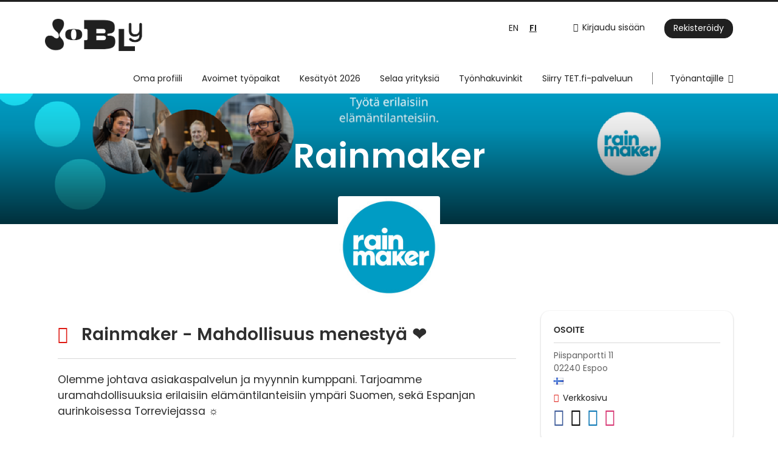

--- FILE ---
content_type: text/html; charset=utf-8
request_url: https://www.jobly.fi/yritys/rainmaker
body_size: 17990
content:
<!DOCTYPE html>
<!--[if IEMobile 7]><html class="no-js ie iem7" lang="fi" dir="ltr"><![endif]-->
<!--[if lte IE 6]><html class="no-js ie lt-ie9 lt-ie8 lt-ie7" lang="fi" dir="ltr"><![endif]-->
<!--[if (IE 7)&(!IEMobile)]><html class="no-js ie lt-ie9 lt-ie8" lang="fi" dir="ltr"><![endif]-->
<!--[if IE 8]><html class="no-js ie lt-ie9" lang="fi" dir="ltr"><![endif]-->
<!--[if (gte IE 9)|(gt IEMobile 7)]><html class="no-js ie" lang="fi" dir="ltr" prefix="og: http://ogp.me/ns# content: http://purl.org/rss/1.0/modules/content/ dc: http://purl.org/dc/terms/ foaf: http://xmlns.com/foaf/0.1/ rdfs: http://www.w3.org/2000/01/rdf-schema# sioc: http://rdfs.org/sioc/ns# sioct: http://rdfs.org/sioc/types# skos: http://www.w3.org/2004/02/skos/core# xsd: http://www.w3.org/2001/XMLSchema#"><![endif]-->
<!--[if !IE]><!--><html class="no-js" lang="fi" dir="ltr" prefix="og: http://ogp.me/ns# content: http://purl.org/rss/1.0/modules/content/ dc: http://purl.org/dc/terms/ foaf: http://xmlns.com/foaf/0.1/ rdfs: http://www.w3.org/2000/01/rdf-schema# sioc: http://rdfs.org/sioc/ns# sioct: http://rdfs.org/sioc/types# skos: http://www.w3.org/2004/02/skos/core# xsd: http://www.w3.org/2001/XMLSchema#"><!--<![endif]-->
<head>
  <title>Rainmaker | Jobly</title>
  <!--[if IE]><![endif]-->
<meta charset="utf-8" />
<meta name="description" content="Tutustu yritykseen Rainmaker  Joblyssa." />
<script type="application/ld+json">{"@context":"http:\/\/schema.org","@type":"WebSite","name":"Jobly","url":"https:\/\/www.jobly.fi"}</script>
<script type="application/ld+json">{"@context":"http:\/\/schema.org","@type":"Organization","url":"https:\/\/www.jobly.fi","logo":"https:\/\/www.jobly.fi\/sites\/all\/themes\/jobly\/logo.png"}</script>
<script type="application/ld+json">{"@context":"http:\/\/schema.org","@type":"ProfilePage","dateCreated":"2021-04-19EEST:19:41:16","dateModified":"2024-11-26EET:14:54:50","mainEntity":{"@type":"Organization","name":"Rainmaker ","email":"anssi.sako@rainmaker.fi","sameAs":["https:\/\/www.jobly.fi\/yritys\/rainmaker","https:\/\/www.rainmaker.fi"],"telephone":"040 198 1167","logo":"https:\/\/www.jobly.fi\/sites\/default\/files\/styles\/squared_logo\/public\/company_logos\/logo_25.jpg?itok=gzfxgFEG","address":{"@type":"PostalAddress","addressLocality":"Espoo, Suomi","postalCode":"02240","streetAddress":"Piispanportti 11"},"description":"Rainmaker on Suomen&nbsp;suurin myynnin ja asiakasty\u00f6n palveluyritys. Palkkaamme vuosittain yli 2000 ty\u00f6ntekij\u00e4\u00e4 ymp\u00e4ri Suomen sijaitseviin toimipisteisiimme. My\u00f6s Espanjassa ty\u00f6skentely onnistuu Torreviejan toimistollamme.\r\n\r\nHaluamme edist\u00e4\u00e4 yhteiskunnan&nbsp;hyvinvointia&nbsp;tarjoamalla ty\u00f6t\u00e4 ja&nbsp;toimeentuloa koko&nbsp;Suomeen. Meilt\u00e4 l\u00f6ytyy ty\u00f6t\u00e4 eri el\u00e4m\u00e4ntilanteisiin&nbsp;ja tavoitteenamme on tarjota ty\u00f6ntekij\u00f6illemme paras ty\u00f6ntekij\u00e4kokemus.\r\n"}}</script>
<link href="https://www.jobly.fi/en/company/rainmaker" rel="alternate" hreflang="en" />
<link href="https://www.jobly.fi/yritys/rainmaker" rel="alternate" hreflang="fi" />
<link as="image" href="https://www.jobly.fi/sites/all/themes/jobly/logo.png" rel="preload" />
<link as="font" href="https://www.jobly.fi/profiles/recruiter/themes/epiq/dist/fonts/fontawesome-webfont.woff" type="font/woff" crossorigin="1" rel="preload" />
<link as="font" href="https://www.jobly.fi/sites/all/themes/jobly/dist/fonts/poppins/Poppins-Bold.woff?v=1.0.0" crossorigin="1" type="font/woff" rel="preload" />
<link as="font" href="https://www.jobly.fi/sites/all/themes/jobly/dist/fonts/poppins/Poppins-Bold.woff2?v=1.0.0" crossorigin="1" type="font/woff2" rel="preload" />
<link as="font" href="https://www.jobly.fi/sites/all/themes/jobly/dist/fonts/poppins/Poppins-Italic.woff?v=1.0.0" crossorigin="1" type="font/woff" rel="preload" />
<link as="font" href="https://www.jobly.fi/sites/all/themes/jobly/dist/fonts/poppins/Poppins-Italic.woff2?v=1.0.0" crossorigin="1" type="font/woff2" rel="preload" />
<link as="font" href="https://www.jobly.fi/sites/all/themes/jobly/dist/fonts/poppins/Poppins-Regular.woff?v=1.0.0" crossorigin="1" type="font/woff" rel="preload" />
<link as="font" href="https://www.jobly.fi/sites/all/themes/jobly/dist/fonts/poppins/Poppins-Regular.woff2?v=1.0.0" crossorigin="1" type="font/woff2" rel="preload" />
<link as="font" href="https://www.jobly.fi/sites/all/themes/jobly/dist/fonts/poppins/Poppins-SemiBold.woff?v=1.0.0" crossorigin="1" type="font/woff" rel="preload" />
<link as="font" href="https://www.jobly.fi/sites/all/themes/jobly/dist/fonts/poppins/Poppins-SemiBold.woff2?v=1.0.0" crossorigin="1" type="font/woff2" rel="preload" />
<link rel="shortcut icon" href="https://www.jobly.fi/sites/all/themes/jobly/favicon.ico" type="image/vnd.microsoft.icon" />
<script>window.dataLayer = window.dataLayer || []; window.dataLayer.push({"event":"companyProfileVisit","entityId":"221409","entityType":"profile2","entityBundle":"company_profile","entityUid":"212827","userRole":"anonymous","company":"Rainmaker ","title":"Rainmaker "});</script>
<script type="text/javascript" async src="https://bot.leadoo.com/bot/dynamic.js?company=YZqlEMBA"></script><script>digitalData = {"pageInstanceID":"Y29tcGFueS8yMTI4Mjc=_mo_prod","version":{"almaVersion":"2.3","specificationVersion":"1.0"},"page":{"pageInfo":{"pageID":"Y29tcGFueS8yMTI4Mjc=","sysEnv":"responsive","pageTitle":"Rainmaker ","publisher":"Monster"},"category":{"primaryCategory":"company","pageType":"itempage"},"attributes":{"environment":"prod","userAgentHeader":"Mozilla\/5.0 (Macintosh; Intel Mac OS X 10_15_7) AppleWebKit\/537.36 (KHTML, like Gecko) Chrome\/131.0.0.0 Safari\/537.36; ClaudeBot\/1.0; +claudebot@anthropic.com)","contentCharge":"free"}}};</script>
<link rel="profile" href="http://www.w3.org/1999/xhtml/vocab" />
<meta property="og:image" name="twitter:image:src" content="https://www.jobly.fi/sites/all/themes/jobly/dist/images/og-image.jpg" />
<meta property="og:image" content="https://www.jobly.fi/sites/all/themes/jobly/dist/images/og-image.jpg" />
<meta name="HandheldFriendly" content="true" />
<meta name="MobileOptimized" content="width" />
<meta http-equiv="cleartype" content="on" />
<link rel="apple-touch-icon-precomposed" href="https://www.jobly.fi/sites/all/themes/jobly/apple-touch-icon-precomposed.png" />
<link rel="apple-touch-icon" href="https://www.jobly.fi/sites/all/themes/jobly/apple-touch-icon.png" />
<meta name="viewport" content="width=device-width, initial-scale=1.0, minimum-scale=1.0" />
<link rel="canonical" href="https://www.jobly.fi/yritys/rainmaker" />
<meta property="og:site_name" content="Jobly" />
<meta property="og:type" content="article" />
<meta property="og:url" content="https://www.jobly.fi/yritys/rainmaker" />
<meta property="og:title" content="Rainmaker" />
<meta name="facebook-domain-verification" content="fjvzokbhxsgr59i6pj3b3fvggfez1t" />
  <link type="text/css" rel="stylesheet" href="https://www.jobly.fi/sites/default/files/advagg_css/css__ecI-b0vwEJN6z93gbin_rJzyoreyiqbGbvGNw-Nq9Js__v3bu_jS-KalT7VWCxG4S2YHDhQB22AbKBgcaS8N0x9U__e7Sm5hpULtpdhvnW_Fq3WsCF3IIRgBeLCmb8WdwvtIA.css" media="all" />
<style>@font-face{font-family:'drop';src:local(Arial),local(Droid)}@font-face{font-family:'spinjs';src:local(Arial),local(Droid)}.ajax-progress div.throbber{font-family:spinjs !important;line-height:15px;text-indent:1px;word-spacing:33px;letter-spacing:50px;font-size:25px;font-weight:400;text-decoration:none;color:#475a69;background-color:#000}</style>
<link type="text/css" rel="stylesheet" href="https://www.jobly.fi/sites/default/files/advagg_css/css__z_jvnuh18J-JgMzlrUDMdUh62WKajjf7VedEKHLU5fY__AEpsV9b9RLvSJidMNPveWS8FswBtXY9AOYvX76e7NHc__e7Sm5hpULtpdhvnW_Fq3WsCF3IIRgBeLCmb8WdwvtIA.css" media="all" />
<link type="text/css" rel="stylesheet" href="https://www.jobly.fi/sites/default/files/advagg_css/css__F4jQMUo_ZGT3qwQl5Rdtjs9MoR1M8XdL7GlzkfFFNP4__RNXcrSip78qzK_gBkdgNMD3CnmhT74H90V7ybDXJ46w__e7Sm5hpULtpdhvnW_Fq3WsCF3IIRgBeLCmb8WdwvtIA.css" media="all" />

<!--[if lte IE 8]>
<link type="text/css" rel="stylesheet" href="https://www.jobly.fi/sites/default/files/advagg_css/css__sCYoosFfBJayydrAU_BPKtE-1K9HxkL3-o87OjNovzA__wA7970nIKcZYOUlEqBFyLgu_PYiI3gPFPV59u7jzKXk__e7Sm5hpULtpdhvnW_Fq3WsCF3IIRgBeLCmb8WdwvtIA.css" media="all" />
<![endif]-->
  </head>
<body class="html not-front not-logged-in page-company page-company- page-company-212827 company-public-profile--new i18n-fi section-yritys no-sidebars has-branding-logo" x-ms-format-detection="none">
  <a href="#main-content" class="element-invisible element-focusable">Skip to main content</a>
  <noscript aria-hidden="true"><iframe src="https://www.googletagmanager.com/ns.html?id=GTM-N4JD2N3" height="0" width="0" style="display:none;visibility:hidden" title="Google Tag Manager">Google Tag Manager</iframe></noscript><noscript aria-hidden="true"><iframe src="https://www.googletagmanager.com/ns.html?id=GTM-5TL68XJ" height="0" width="0"  title="Google Tag Manager">Google Tag Manager</iframe></noscript>  <div  class="l-page company-profile--has-cover company-profile--branding">
  <header class="l-header" role="banner">
    <div class="l-mobile-menu">
      <div class="menu">
        <button class="menu--mobile__switch svg-icon--action svg-icon">
          
<span class="recruiter-epiq-icon svg-icon"  class="recruiter-epiq-icon svg-icon">
<svg xmlns="http://www.w3.org/2000/svg" role="img" aria-labelledby="bars" viewBox="0 0 100 100">
      <title id="bars">Valikko</title>
    <use
    xlink:href="https://www.jobly.fi/sites/all/themes/jobly/dist/icons/defs/icons.svg?refresh2#bars"></use>
</svg>
</span>
        </button>
      </div>
      <div class="l-branding-mobile">
                              <a href="/"
               title="Etusivulle" rel="home"
               class="site-logo">
              <img src="https://www.jobly.fi/sites/all/themes/jobly/logo.png"
                   alt="Jobly logo"/>
            </a>
                                </div>
      <a href="/tyopaikat" class="svg-icon--action svg-icon">
        
<span class="recruiter-epiq-icon svg-icon"  class="recruiter-epiq-icon svg-icon">
<svg xmlns="http://www.w3.org/2000/svg" role="img" aria-labelledby="search" viewBox="0 0 100 100">
      <title id="search">Etsi työpaikkoja</title>
    <use
    xlink:href="https://www.jobly.fi/sites/all/themes/jobly/dist/icons/defs/icons.svg?refresh2#search"></use>
</svg>
</span>
      </a>
    </div>
    <div class="l-header-line-1">
        <div class="l-container">
            <div class="l-branding">
                                <a href="/"
                     title="Etusivulle" rel="home"
                     class="site-logo">
                      <img src="https://www.jobly.fi/sites/all/themes/jobly/logo.png"
                           alt="Jobly logo"/>
                  </a>
                            
                                        </div>

                      <div class="l-navigation-container mobile-menu">
                <div class="navigation__mobile-menu-branding">
                                        <a href="/"
                         title="Etusivulle" rel="home"
                         class="site-logo">
                          <img src="https://www.jobly.fi/sites/all/themes/jobly/logo.png"
                               alt="Jobly logo"/>
                      </a>
                                      <button class="mobile-menu__close svg-icon--action">
                      
<span class="recruiter-epiq-icon svg-icon svg-icon--action"  class="recruiter-epiq-icon svg-icon svg-icon--action">
<svg xmlns="http://www.w3.org/2000/svg" role="img" aria-labelledby="times" viewBox="0 0 100 100">
      <title id="times">Close menu</title>
    <use
    xlink:href="https://www.jobly.fi/sites/all/themes/jobly/dist/icons/defs/icons.svg?refresh2#times"></use>
</svg>
</span>
                    </button>
                </div>
                <div class="l-navigation-top">
                                      <div class="l-region l-region--navigation-top">
    <nav id="block-menu-menu-login-menu" role="navigation" aria-label="Kirjautuminen" class="block block--menu block-user-menu block--menu-menu-login-menu">
        <div class="block__title"><span><strong>Kirjautuminen</strong></span></div>
    
  <ul class="menu"><li class="first leaf"><a href="/kayttaja/kirjaudu" class="login-transparent">Kirjaudu sisään</a></li>
<li class="last leaf"><a href="/kayttaja/rekisteroidy" class="epiq-button--primary">Rekisteröidy</a></li>
</ul></nav>
<div id="block-locale-language" role="complementary" class="block block--locale block--locale-language">
        <div class="block__title"><span>Kielet</span></div>
      <div class="block__content">
    <ul class="language-switcher-locale-url"><li class="en-UK first"><a href="/en/company/rainmaker" class="language-link" xml:lang="en-UK" hreflang="en">EN</a></li>
<li class="fi last active"><a href="/yritys/rainmaker" class="language-link active active" xml:lang="fi" hreflang="fi">FI</a></li>
</ul>  </div>
</div>
  </div>
                </div>
                <div class="l-navigation-main">
                    <div class="l-region l-region--navigation">
    <nav id="block-menu-menu-applicant-menu" role="navigation" aria-label="Päävalikko" class="block block--menu block-main-menu block-applicant-menu block--menu-menu-applicant-menu">
        <div class="block__title"><span><strong>Päävalikko</strong></span></div>
    
  <ul class="menu"><li class="first leaf"><a href="/oma-profiili" title="">Oma profiili</a></li>
<li class="collapsed"><a href="/tyopaikat" title="">Avoimet työpaikat</a></li>
<li class="leaf"><a href="/tyopaikat/kesatyo">Kesätyöt 2026</a></li>
<li class="leaf"><a href="/yritykset">Selaa yrityksiä</a></li>
<li class="leaf"><a href="/artikkelit">Työnhakuvinkit</a></li>
<li class="leaf"><a href="https://tetpaikat.tet.fi/fi/jobs">Siirry TET.fi-palveluun</a></li>
<li class="last leaf"><a href="/rekrytointi" class="menu-item--switch">Työnantajille</a></li>
</ul></nav>
  </div>
                </div>
            </div>
        </div>
    </div>
    <div class="l-header-line-2">
        <div class="l-container">
            <div class="l-navigation-main">
                <div class="l-region l-region--navigation">
      <div class="l-region l-region--navigation">
    <nav id="block-menu-menu-applicant-menu" role="navigation" aria-label="Päävalikko" class="block block--menu block-main-menu block-applicant-menu block--menu-menu-applicant-menu">
        <div class="block__title"><span><strong>Päävalikko</strong></span></div>
    
  <ul class="menu"><li class="first leaf"><a href="/oma-profiili" title="">Oma profiili</a></li>
<li class="collapsed"><a href="/tyopaikat" title="">Avoimet työpaikat</a></li>
<li class="leaf"><a href="/tyopaikat/kesatyo">Kesätyöt 2026</a></li>
<li class="leaf"><a href="/yritykset">Selaa yrityksiä</a></li>
<li class="leaf"><a href="/artikkelit">Työnhakuvinkit</a></li>
<li class="leaf"><a href="https://tetpaikat.tet.fi/fi/jobs">Siirry TET.fi-palveluun</a></li>
<li class="last leaf"><a href="/rekrytointi" class="menu-item--switch">Työnantajille</a></li>
</ul></nav>
  </div>
  </div>
            </div>
        </div>
    </div>
  </header>

      <div class="l-hero">
      <div class="company-profile-cover"><picture  title="Rainmaker ">
<!--[if IE 9]><video style="display: none;"><![endif]-->
<source srcset="https://www.jobly.fi/sites/default/files/styles/company_profile_cover_wide_1x/public/esg_1000_x_207_px.png?itok=Wz7CJhrW 1x, https://www.jobly.fi/sites/default/files/styles/company_profile_cover_wide_2x/public/esg_1000_x_207_px.png?itok=lK22Ulbz 2x" media="(min-width: 1200px)" />
<source srcset="https://www.jobly.fi/sites/default/files/styles/company_profile_cover_narrow_1x/public/esg_1000_x_207_px.png?itok=DshzmUOJ 1x, https://www.jobly.fi/sites/default/files/styles/company_profile_cover_narrow_2x/public/esg_1000_x_207_px.png?itok=ceGGofbu 2x" media="(min-width: 800px)" />
<source srcset="https://www.jobly.fi/sites/default/files/styles/company_profile_cover_small_1x/public/esg_1000_x_207_px.png?itok=YIpYk5ln 1x, https://www.jobly.fi/sites/default/files/styles/company_profile_cover_small_2x/public/esg_1000_x_207_px.png?itok=AKk7Ooh4 2x" media="(min-width: 480px)" />
<source srcset="https://www.jobly.fi/sites/default/files/styles/company_profile_cover_mobile_1x/public/esg_1000_x_207_px.png?itok=CIUs347r 1x, https://www.jobly.fi/sites/default/files/styles/company_profile_cover_mobile_2x/public/esg_1000_x_207_px.png?itok=5CId7tlY 2x" media="(min-width: 0px)" />
<!--[if IE 9]></video><![endif]-->
<img  src="https://www.jobly.fi/sites/default/files/styles/company_profile_cover_crop/public/esg_1000_x_207_px.png?itok=OyrGBwUt" alt="Rainmaker " title="Rainmaker " />
</picture></div>    </div>
  
  
  <div class="l-main">
    <div class="l-container">
      <div class="l-content" role="main">
        <a id="main-content"></a>
                          <h1 class="page-title">Rainmaker </h1>
                                                                  <div class="l-region l-region--content">
    
<div  class="panel-display panel--public-profile clearfix public-profile panel--sidebar-visible public-profile--profile2 public-profile--company-profile">

  <div class="panel-panel panel__cover">
    <div class="panel-pane pane-company-logo-placeholder">
            <div class="pane-field-collection-item-field-company-logo"><picture  title="Rainmaker ">
<!--[if IE 9]><video style="display: none;"><![endif]-->
<source data-srcset="https://www.jobly.fi/sites/default/files/styles/squared_logo_wide_1x/public/company_logos/logo_25.jpg?itok=Ags826Y3 1x, https://www.jobly.fi/sites/default/files/styles/squared_logo_wide_2x/public/company_logos/logo_25.jpg?itok=tdhrHL66 2x" data-aspectratio="400/400" media="(min-width: 1200px)" />
<source data-srcset="https://www.jobly.fi/sites/default/files/styles/squared_logo_narrow_1x/public/company_logos/logo_25.jpg?itok=10_sfLhw 1x, https://www.jobly.fi/sites/default/files/styles/squared_logo_narrow_2x/public/company_logos/logo_25.jpg?itok=Rcw3SDCL 2x" data-aspectratio="240/240" media="(min-width: 800px)" />
<source data-srcset="https://www.jobly.fi/sites/default/files/styles/squared_logo_small_1x/public/company_logos/logo_25.jpg?itok=gmPA8bw- 1x, https://www.jobly.fi/sites/default/files/styles/squared_logo_small_2x/public/company_logos/logo_25.jpg?itok=XHzHbxYV 2x" data-aspectratio="180/180" media="(min-width: 480px)" />
<source data-srcset="https://www.jobly.fi/sites/default/files/styles/squared_logo_mobile_1x/public/company_logos/logo_25.jpg?itok=A_zSpyiA 1x, https://www.jobly.fi/sites/default/files/styles/squared_logo_mobile_2x/public/company_logos/logo_25.jpg?itok=SjdTttaO 2x" data-aspectratio="180/180" media="(min-width: 0px)" />
<!--[if IE 9]></video><![endif]-->
<img  class="lazyload" data-aspectratio="" data-src="https://www.jobly.fi/sites/default/files/styles/frontpage_company_logo/public/company_logos/logo_25.jpg?itok=Q0p-R7Uh" alt="Rainmaker " title="Rainmaker " />
</picture></div>    </div>
<div class="panel-pane pane-entity-field pane-field-collection-item-field-company-name">
            <div class="field field--name-field-company-name field--type-text field--label-hidden"><div class="field__items"><div class="field__item even">Rainmaker </div></div></div>    </div>
  </div>

  <div class="panel__main ">
        <div class="panel-panel panel__general">
            
      <div class="panel-panel panel__description">
        <div class="panel-pane pane-panels-mini pane-company-profile-info">
            <div class="panel-display panel--two-rows clearfix" id="mini-panel-company_profile_info">
  <div class="panel__content1">
    <div class="panel-pane pane-entity-field pane-field-collection-item-field-company-address">
            <div class="field field--name-field-company-address field--type-addressfield field--label-hidden"><div class="field__items"><div class="field__item even"><div class="street-block"><div class="thoroughfare">Piispanportti 11</div></div>
<div class="addressfield-container-inline locality-block country-FI country-hidden"><span class="postal-code">02240</span> <span class="locality">Espoo</span></div>
 <img typeof="foaf:Image" class="lazyload" data-src="https://www.jobly.fi/profiles/recruiter/modules/countryicons_shiny/images/fi.png" alt="" /></div></div></div>    </div>
<div class="panel-pane pane-entity-field pane-field-collection-item-field-company-homepage">
            <div class="field field--name-field-company-homepage field--type-link-field field--label-hidden"><div class="field__items"><div class="field__item even"><a href="http://www.rainmaker.fi" rel="nofollow" target="_blank"><span>Verkkosivu</span></a></div></div></div>    </div>
  </div>
  <div class="panel__content2">
    <div class="panel-pane pane-entity-field pane-field-collection-item-field-company-facebook">
            <div class="field field--name-field-company-facebook field--type-link-field field--label-hidden"><div class="field__items"><div class="field__item even"><a href="https://www.facebook.com/RainmakerTyopaikat" rel="nofollow" target="_blank"><span>https://www.facebook.com/RainmakerTyopaikat</span></a></div></div></div>    </div>
<div class="panel-pane pane-entity-field pane-field-collection-item-field-company-twitter">
            <div class="field field--name-field-company-twitter field--type-link-field field--label-hidden"><div class="field__items"><div class="field__item even"><a href="https://twitter.com/RainmakerFI#606008266376757248#RainmakerFI" rel="nofollow" target="_blank"><span>https://twitter.com/RainmakerFI#606008266376757248#RainmakerFI</span></a></div></div></div>    </div>
<div class="panel-pane pane-entity-field pane-field-collection-item-field-company-linkedin">
            <div class="field field--name-field-company-linkedin field--type-link-field field--label-hidden"><div class="field__items"><div class="field__item even"><a href="https://www.linkedin.com/company/rainmaker-business/mycompany/" rel="nofollow" target="_blank"><span>https://www.linkedin.com/company/rainmaker-business/mycompany/</span></a></div></div></div>    </div>
<div class="panel-pane pane-entity-field pane-field-collection-item-field-company-instagram">
            <div class="field field--name-field-company-instagram field--type-link-field field--label-hidden"><div class="field__items"><div class="field__item even"><a href="https://www.instagram.com/rainmaker_mahdollisuusmenestya?utm_source=ig_web_button_share_sheet&amp;igsh=ZDNlZDc0MzIxNw==" rel="nofollow" target="_blank"><span>https://www.instagram.com/rainmaker_mahdollisuusmenestya?utm_source=ig_web_butto…</span></a></div></div></div>    </div>
  </div>
</div>
    </div>
<div class="panel-pane pane-entity-field pane-profile2-field-company-profile-info">
          <h2 class="pane-title">
              <i class="field-collection__icon" aria-hidden="true"></i>            Tietoa yrityksestä    </h2>
        <div class="field-collection-container clearfix"><div class="field field--name-field-company-profile-info field--type-field-collection field--label-hidden"><div class="field__items"><div class="field__item even"><div class="field-collection-view clearfix view-mode-full field-collection-view-final"><div class="entity entity-field-collection-item field-collection-item-field-company-profile-info clearfix" about="/field-collection/field-company-profile-info/836266" typeof="" class="entity entity-field-collection-item field-collection-item-field-company-profile-info">
  <div class="content">
    <div class="field field--name-field-company-presentation field--type-text-long field--label-hidden"><div class="field__items"><div class="field__item even"><div class="field-expander field-expander-0"><p>Rainmaker on Suomen suurin myynnin ja asiakastyön palveluyritys. Palkkaamme vuosittain yli 2000 työntekijää ympäri Suomen sijaitseviin toimipisteisiimme. Myös Espanjassa työskentely onnistuu Torreviejan toimistollamme.</p>
<p>Haluamme edistää yhteiskunnan hyvinvointia tarjoamalla työtä ja toimeentuloa koko Suomeen. Meiltä löytyy työtä eri elämäntilanteisiin ja tavoitteenamme on tarjota työntekijöillemme paras työntekijäkokemus.</p>
</div></div></div></div><div class="field field--name-field-company-profile-type field--type-list-text field--label-inline clearfix"><div class="field__label">Yritysprofiilin tyyppi:&nbsp;</div><div class="field__items"><div class="field__item even">Työnantaja</div></div></div><div class="field field--name-field-company-size field--type-taxonomy-term-reference field--label-inline clearfix"><div class="field__label">Yrityksen koko:&nbsp;</div><div class="field__items"><div class="field__item even">Yli 1000 henkilöä</div></div></div><div class="field field--name-field-company-industry field--type-taxonomy-term-reference field--label-inline clearfix"><div class="field__label">Yrityksen toimiala:&nbsp;</div><div class="field__items"><div class="field__item even">Henkilöstö- ja rekrytointipalvelut</div></div></div><div class="field field--name-field-company-occupational-field field--type-taxonomy-term-reference field--label-inline clearfix"><div class="field__label">Miltä aloilta etsitte työntekijöitä?:&nbsp;</div><div class="field__items"><div class="field__item even">Asiakaspalvelu, Hallinto- ja toimistotyö, Hotelli- ja ravintola-ala, Myynti</div></div></div>  </div>
</div>
</div></div></div></div></div>    </div>
      </div>
    </div>
    
    <div  class="panel-panel panel__content">
      <div class="panel-pane pane-entity-field pane-profile2-field-company-profile-gallery">
            <div class="field-collection-container clearfix"><div class="field field--name-field-company-profile-gallery field--type-field-collection field--label-above"><h2 class="field__label"><i class="field-collection__icon" aria-hidden="true"></i>Galleria:&nbsp;</h2><div class="field__items"><div class="field__item even"><div class="field-collection-view clearfix view-mode-full field-collection-view-final"><div class="entity entity-field-collection-item field-collection-item-field-company-profile-gallery clearfix" about="/field-collection/field-company-profile-gallery/1247767" typeof="" class="entity entity-field-collection-item field-collection-item-field-company-profile-gallery">
  <div class="content">
    <div class="field field--name-field-company-gallery-gallery field--type-image field--label-hidden"><div class="field__items"><div class="field__item even"><a href="https://www.jobly.fi/sites/default/files/styles/company_profile_gallery_image/public/company-profile-gallery/potentiaalia1.jpg?itok=QUUvJc8O" title="" class="colorbox" data-colorbox-gallery="gallery-field_company_gallery_gallery-Y7rYJO2dg6k" data-cbox-img-attrs="{&quot;title&quot;: &quot;&quot;, &quot;alt&quot;: &quot;Galleriakuva&quot;}"><img typeof="foaf:Image" class="lazyload" data-src="https://www.jobly.fi/sites/default/files/styles/company_profile_gallery_thumbnail/public/company-profile-gallery/potentiaalia1.jpg?itok=m6V4GHT6" width="180" height="180" alt="Galleriakuva" title="" /></a></div><div class="field__item odd"><a href="https://www.jobly.fi/sites/default/files/styles/company_profile_gallery_image/public/company-profile-gallery/sitoutuminen11.jpg?itok=E_EFsf9w" title="" class="colorbox" data-colorbox-gallery="gallery-field_company_gallery_gallery-Y7rYJO2dg6k" data-cbox-img-attrs="{&quot;title&quot;: &quot;&quot;, &quot;alt&quot;: &quot;&quot;}"><img typeof="foaf:Image" class="lazyload" data-src="https://www.jobly.fi/sites/default/files/styles/company_profile_gallery_thumbnail/public/company-profile-gallery/sitoutuminen11.jpg?itok=L3OnjlrJ" width="180" height="180" alt="" title="" /></a></div><div class="field__item even"><a href="https://www.jobly.fi/sites/default/files/styles/company_profile_gallery_image/public/company-profile-gallery/d.jpg?itok=HNsLj1v6" title="" class="colorbox" data-colorbox-gallery="gallery-field_company_gallery_gallery-Y7rYJO2dg6k" data-cbox-img-attrs="{&quot;title&quot;: &quot;&quot;, &quot;alt&quot;: &quot;&quot;}"><img typeof="foaf:Image" class="lazyload" data-src="https://www.jobly.fi/sites/default/files/styles/company_profile_gallery_thumbnail/public/company-profile-gallery/d.jpg?itok=z2L07PMO" width="180" height="180" alt="" title="" /></a></div><div class="field__item odd"><a href="https://www.jobly.fi/sites/default/files/styles/company_profile_gallery_image/public/company-profile-gallery/p.jpg?itok=dcEAt_b4" title="" class="colorbox" data-colorbox-gallery="gallery-field_company_gallery_gallery-Y7rYJO2dg6k" data-cbox-img-attrs="{&quot;title&quot;: &quot;&quot;, &quot;alt&quot;: &quot;&quot;}"><img typeof="foaf:Image" class="lazyload" data-src="https://www.jobly.fi/sites/default/files/styles/company_profile_gallery_thumbnail/public/company-profile-gallery/p.jpg?itok=L78pJ6FP" width="180" height="180" alt="" title="" /></a></div><div class="field__item even"><a href="https://www.jobly.fi/sites/default/files/styles/company_profile_gallery_image/public/company-profile-gallery/oo.jpg?itok=lXFTwFbP" title="" class="colorbox" data-colorbox-gallery="gallery-field_company_gallery_gallery-Y7rYJO2dg6k" data-cbox-img-attrs="{&quot;title&quot;: &quot;&quot;, &quot;alt&quot;: &quot;&quot;}"><img typeof="foaf:Image" class="lazyload" data-src="https://www.jobly.fi/sites/default/files/styles/company_profile_gallery_thumbnail/public/company-profile-gallery/oo.jpg?itok=-D8yHf16" width="180" height="180" alt="" title="" /></a></div><div class="field__item odd"><a href="https://www.jobly.fi/sites/default/files/styles/company_profile_gallery_image/public/company-profile-gallery/k.jpg?itok=tohhAhIb" title="" class="colorbox" data-colorbox-gallery="gallery-field_company_gallery_gallery-Y7rYJO2dg6k" data-cbox-img-attrs="{&quot;title&quot;: &quot;&quot;, &quot;alt&quot;: &quot;&quot;}"><img typeof="foaf:Image" class="lazyload" data-src="https://www.jobly.fi/sites/default/files/styles/company_profile_gallery_thumbnail/public/company-profile-gallery/k.jpg?itok=0l_BNMSs" width="180" height="180" alt="" title="" /></a></div><div class="field__item even"><a href="https://www.jobly.fi/sites/default/files/styles/company_profile_gallery_image/public/company-profile-gallery/l.jpg?itok=0LwXh1R0" title="" class="colorbox" data-colorbox-gallery="gallery-field_company_gallery_gallery-Y7rYJO2dg6k" data-cbox-img-attrs="{&quot;title&quot;: &quot;&quot;, &quot;alt&quot;: &quot;&quot;}"><img typeof="foaf:Image" class="lazyload" data-src="https://www.jobly.fi/sites/default/files/styles/company_profile_gallery_thumbnail/public/company-profile-gallery/l.jpg?itok=ZvNTeUtu" width="180" height="180" alt="" title="" /></a></div><div class="field__item odd"><a href="https://www.jobly.fi/sites/default/files/styles/company_profile_gallery_image/public/company-profile-gallery/lk.jpg?itok=yOctJA3T" title="" class="colorbox" data-colorbox-gallery="gallery-field_company_gallery_gallery-Y7rYJO2dg6k" data-cbox-img-attrs="{&quot;title&quot;: &quot;&quot;, &quot;alt&quot;: &quot;&quot;}"><img typeof="foaf:Image" class="lazyload" data-src="https://www.jobly.fi/sites/default/files/styles/company_profile_gallery_thumbnail/public/company-profile-gallery/lk.jpg?itok=_bCx05hk" width="180" height="180" alt="" title="" /></a></div></div></div>  </div>
</div>
</div></div></div></div></div>    </div>
<div class="panel-pane pane-entity-field pane-profile2-field-company-profile-videos">
            <div class="field-collection-container clearfix"><div class="field field--name-field-company-profile-videos field--type-field-collection field--label-above"><h2 class="field__label"><i class="field-collection__icon" aria-hidden="true"></i>Video:&nbsp;</h2><div class="field__items"><div class="field__item even"><div class="field-collection-view clearfix view-mode-full field-collection-view-final"><div class="entity entity-field-collection-item field-collection-item-field-company-profile-videos clearfix" about="/field-collection/field-company-profile-videos/1247642" typeof="" class="entity entity-field-collection-item field-collection-item-field-company-profile-videos">
  <div class="content">
    <div class="field field--name-field-company-videos-video field--type-video-embed-field field--label-hidden"><div class="field__items"><div class="field__item even"><a href="/vef/load/normal/aHR0cHM6Ly93d3cueW91dHViZS5jb20vc2hvcnRzL05VZ2FuNEctNVN3?width=640&amp;height=365" class="colorbox-load"><img typeof="foaf:Image" class="lazyload" data-src="https://www.jobly.fi/sites/default/files/styles/company_profile_video_thumbnail/public/video_embed_field_thumbnails/youtube/NUgan4G-5Sw.jpg?itok=PhWuRR1p" width="640" height="360" alt="" /></a></div><div class="field__item odd"><a href="/vef/load/normal/aHR0cHM6Ly93d3cueW91dHViZS5jb20vc2hvcnRzL3B3WkNvbUYwMVBz?width=640&amp;height=365" class="colorbox-load"><img typeof="foaf:Image" class="lazyload" data-src="https://www.jobly.fi/sites/default/files/styles/company_profile_video_thumbnail/public/video_embed_field_thumbnails/youtube/pwZComF01Ps.jpg?itok=jTp8xlUU" width="640" height="360" alt="" /></a></div><div class="field__item even"><a href="/vef/load/normal/aHR0cHM6Ly93d3cueW91dHViZS5jb20vc2hvcnRzL29uRzB3ckpJWHpj?width=640&amp;height=365" class="colorbox-load"><img typeof="foaf:Image" class="lazyload" data-src="https://www.jobly.fi/sites/default/files/styles/company_profile_video_thumbnail/public/video_embed_field_thumbnails/youtube/onG0wrJIXzc.jpg?itok=5o9tK-lt" width="640" height="360" alt="" /></a></div><div class="field__item odd"><a href="/vef/load/normal/aHR0cHM6Ly93d3cueW91dHViZS5jb20vc2hvcnRzL1dfQ1dBQ3JXNkYw?width=640&amp;height=365" class="colorbox-load"><img typeof="foaf:Image" class="lazyload" data-src="https://www.jobly.fi/sites/default/files/styles/company_profile_video_thumbnail/public/video_embed_field_thumbnails/youtube/W_CWACrW6F0.jpg?itok=Pj6avSxt" width="640" height="360" alt="" /></a></div><div class="field__item even"><a href="/vef/load/normal/aHR0cHM6Ly93d3cueW91dHViZS5jb20vc2hvcnRzL0RXRVZNYmJkMGZv?width=640&amp;height=365" class="colorbox-load"><img typeof="foaf:Image" class="lazyload" data-src="https://www.jobly.fi/sites/default/files/styles/company_profile_video_thumbnail/public/video_embed_field_thumbnails/youtube/DWEVMbbd0fo.jpg?itok=Wf1H0Lji" width="640" height="360" alt="" /></a></div><div class="field__item odd"><a href="/vef/load/normal/aHR0cHM6Ly93d3cueW91dHViZS5jb20vc2hvcnRzL01HVU9XYms5djJj?width=640&amp;height=365" class="colorbox-load"><img typeof="foaf:Image" class="lazyload" data-src="https://www.jobly.fi/sites/default/files/styles/company_profile_video_thumbnail/public/video_embed_field_thumbnails/youtube/MGUOWbk9v2c.jpg?itok=yuS1jyQC" width="640" height="360" alt="" /></a></div></div></div>  </div>
</div>
</div></div></div></div></div>    </div>
<div class="panel-pane pane-entity-field pane-profile2-field-company-profile-faq">
            <div class="field-collection-container clearfix"><div class="field field--name-field-company-profile-faq field--type-field-collection field--label-above"><h2 class="field__label"><i class="field-collection__icon" aria-hidden="true"></i>Usein kysyttyjä kysymyksiä:&nbsp;</h2><div class="field__items"><div class="field__item even"><div class="field-collection-view clearfix view-mode-full"><div class="entity entity-field-collection-item field-collection-item-field-company-profile-faq clearfix" about="/field-collection/field-company-profile-faq/1247770" typeof="" class="entity entity-field-collection-item field-collection-item-field-company-profile-faq">
  <div class="content">
    <div class="field field--name-field-company-faq-question field--type-taxonomy-term-reference field--label-hidden"><div class="field__items"><div class="field__item even">Mikä on Rainmaker?</div></div></div><div class="field field--name-field-company-faq-answer field--type-text-long field--label-hidden"><div class="field__items"><div class="field__item even"><p>Rainmaker on Suomen suurin myynnin ja asiakastyön palveluyritys.  Palkkaamme vuosittain yli 2000 työntekijää ympäri Suomea ja meihin luottaa jo yli 40 yritystä eri liiketoiminnan sektoreilla. Tarjoamme mahdollisuuksia menestyä niin yksilöille kuin yrityksille. </p>
</div></div></div>  </div>
</div>
</div></div><div class="field__item odd"><div class="field-collection-view clearfix view-mode-full"><div class="entity entity-field-collection-item field-collection-item-field-company-profile-faq clearfix" about="/field-collection/field-company-profile-faq/1247771" typeof="" class="entity entity-field-collection-item field-collection-item-field-company-profile-faq">
  <div class="content">
    <div class="field field--name-field-company-faq-question field--type-taxonomy-term-reference field--label-hidden"><div class="field__items"><div class="field__item even">Minkälainen on rekrytointiprosessinne?</div></div></div><div class="field field--name-field-company-faq-answer field--type-text-long field--label-hidden"><div class="field__items"><div class="field__item even"><p>Jättäessäsi hakemuksen työtehtävään kontaktoimme sinut puhelimitse. Puhelinhaastattelun jälkeen rekrytointiprosessi jatkuu Teams- haastattelun muodossa. Pidämme sinut ajantasalla rekrytoinnin tilanteesta, sekä pyrimme löytämään sinulle parhaiten sopivan työpaikan ♥</p>
</div></div></div>  </div>
</div>
</div></div><div class="field__item even"><div class="field-collection-view clearfix view-mode-full field-collection-view-final"><div class="entity entity-field-collection-item field-collection-item-field-company-profile-faq clearfix" about="/field-collection/field-company-profile-faq/1247772" typeof="" class="entity entity-field-collection-item field-collection-item-field-company-profile-faq">
  <div class="content">
    <div class="field field--name-field-company-faq-question field--type-taxonomy-term-reference field--label-hidden"><div class="field__items"><div class="field__item even">Onko teillä puhelinnumeroa?</div></div></div><div class="field field--name-field-company-faq-answer field--type-text-long field--label-hidden"><div class="field__items"><div class="field__item even"><p>Rekrytointiin liittyvissä kysymyksissä voit soittaa seuraavaan numeroon:<br />
	<a href="tel:040 198 1167">040 198 1167</a></p>
</div></div></div>  </div>
</div>
</div></div></div></div></div>    </div>
<div class="panel-pane pane-views-panes pane-company-profile-jobs-panel-pane-1 company-profile-jobs">
            <div class="view view-company-profile-jobs view-id-company_profile_jobs view-display-id-panel_pane_1 view-dom-id-476246c0c71a32d14b07a6cf7c8fd4c5">
            <div class="view-header">
      <h2 class="title"><a name="company-profile-jobs">29 avointa työpaikkaa</a></h2>    </div>
  
  
  
      <div class="view-content">
        <div class="views-row views-row-1 views-row-odd views-row-first">
    <article id="node-2577132"  about="/tyopaikka/kokoaikainen-myyja-valokuitusen-teleoperations-tiimiin-2577132" typeof="sioc:Item foaf:Document" class="node node--job-per-template node-teaser has-logo node-job node--teaser node--job-per-template--teaser">

  <div class="job__logo">
          <a href="https://www.jobly.fi/tyopaikka/kokoaikainen-myyja-valokuitusen-teleoperations-tiimiin-2577132" class="recruiter-job-link" title="Kokoaikainen myyjä Valokuitusen Teleoperations-tiimiin">
        <picture  title="Kokoaikainen myyjä Valokuitusen Teleoperations-tiimiin">
<!--[if IE 9]><video style="display: none;"><![endif]-->
<source data-srcset="https://www.jobly.fi/sites/default/files/styles/squared_logo_wide_1x/public/recruiter_job_templates/rainmaker_logo_turkoosi_0.png?itok=JBdyhjWc 1x, https://www.jobly.fi/sites/default/files/styles/squared_logo_wide_2x/public/recruiter_job_templates/rainmaker_logo_turkoosi_0.png?itok=IREkhleh 2x" data-aspectratio="400/400" media="(min-width: 1200px)" />
<source data-srcset="https://www.jobly.fi/sites/default/files/styles/squared_logo_narrow_1x/public/recruiter_job_templates/rainmaker_logo_turkoosi_0.png?itok=dHlFEQL5 1x, https://www.jobly.fi/sites/default/files/styles/squared_logo_narrow_2x/public/recruiter_job_templates/rainmaker_logo_turkoosi_0.png?itok=RJr-rH5L 2x" data-aspectratio="240/240" media="(min-width: 800px)" />
<source data-srcset="https://www.jobly.fi/sites/default/files/styles/squared_logo_small_1x/public/recruiter_job_templates/rainmaker_logo_turkoosi_0.png?itok=o8swa_OY 1x, https://www.jobly.fi/sites/default/files/styles/squared_logo_small_2x/public/recruiter_job_templates/rainmaker_logo_turkoosi_0.png?itok=LPMrzP5s 2x" data-aspectratio="180/180" media="(min-width: 480px)" />
<source data-srcset="https://www.jobly.fi/sites/default/files/styles/squared_logo_mobile_1x/public/recruiter_job_templates/rainmaker_logo_turkoosi_0.png?itok=-977dpNp 1x, https://www.jobly.fi/sites/default/files/styles/squared_logo_mobile_2x/public/recruiter_job_templates/rainmaker_logo_turkoosi_0.png?itok=3e7yRte3 2x" data-aspectratio="180/180" media="(min-width: 0px)" />
<!--[if IE 9]></video><![endif]-->
<img  class="lazyload" data-aspectratio="" data-src="https://www.jobly.fi/sites/default/files/styles/squared_logo/public/recruiter_job_templates/rainmaker_logo_turkoosi_0.png?itok=zGe4OeU5" alt="Kokoaikainen myyjä Valokuitusen Teleoperations-tiimiin job image" title="Kokoaikainen myyjä Valokuitusen Teleoperations-tiimiin" />
</picture>      </a>
          <div class="mobile_job_badge">
          </div>
                    <div class="job__links mobile">
        <div class="job__savethejob">
          <ul class="links links--inline node__links"><li class="recruiter_job_search_bookmark_anon first last"><a href="/job-bookmarks-anon/2577132?destination=company/212827" title="Tallenna työpaikka" rel="nofollow" data-nid="2577132">
<span class="recruiter-epiq-icon  svg-icon svg-icon--action"  class="recruiter-epiq-icon  svg-icon svg-icon--action">
<svg xmlns="http://www.w3.org/2000/svg" role="img" aria-labelledby="shape-star-line" viewBox="0 0 100 100">
      <title id="shape-star-line">Tallenna työpaikka</title>
    <use
    xlink:href="https://www.jobly.fi/sites/all/themes/jobly/dist/icons/defs/icons.svg?refresh2#shape-star-line"></use>
</svg>
</span>
<span>Tallenna työpaikka</span></a></li>
</ul>        </div>
              </div>
      </div>

  <div class="mobile_job__content">
  <div class="job__content clearfix" class="node__content">

    <h2 class="node__title">
            <a href="https://www.jobly.fi/tyopaikka/kokoaikainen-myyja-valokuitusen-teleoperations-tiimiin-2577132" class="recruiter-job-link" title="Kokoaikainen myyjä Valokuitusen Teleoperations-tiimiin">
        Kokoaikainen myyjä Valokuitusen Teleoperations-tiimiin      </a>
    </h2>

    <div class="description">
      <span class="date">
                  20.01.2026,               </span>
        <span class="recruiter-company-profile-job-organization"><a href="https://www.jobly.fi/yritys/rainmaker" class="active">Rainmaker</a></span>    </div>

    
          <div class="location">
        <span>Lahti</span>      </div>
    
    <div class="terms">
          </div>

        </div>

  <div class="job__links desktop">
    <ul class="links links--inline node__links"><li class="recruiter_job_search_bookmark_anon first last"><a href="/job-bookmarks-anon/2577132?destination=company/212827" title="Tallenna työpaikka" rel="nofollow" data-nid="2577132">
<span class="recruiter-epiq-icon  svg-icon svg-icon--action"  class="recruiter-epiq-icon  svg-icon svg-icon--action">
<svg xmlns="http://www.w3.org/2000/svg" role="img" aria-labelledby="shape-star-line" viewBox="0 0 100 100">
      <title id="shape-star-line">Tallenna työpaikka</title>
    <use
    xlink:href="https://www.jobly.fi/sites/all/themes/jobly/dist/icons/defs/icons.svg?refresh2#shape-star-line"></use>
</svg>
</span>
<span>Tallenna työpaikka</span></a></li>
</ul>      </div>

  
</article>
  </div>
  <div class="views-row views-row-2 views-row-even">
    <article id="node-2570453"  about="/tyopaikka/myyntineuvottelija-dna-jyvaskyla-2570453" typeof="sioc:Item foaf:Document" class="node node--job-per-template node-teaser has-logo node-job node--teaser node--job-per-template--teaser">

  <div class="job__logo">
          <a href="https://www.jobly.fi/tyopaikka/myyntineuvottelija-dna-jyvaskyla-2570453" class="recruiter-job-link" title="Myyntineuvottelija DNA, Jyväskylä">
        <picture  title="Myyntineuvottelija DNA, Jyväskylä">
<!--[if IE 9]><video style="display: none;"><![endif]-->
<source data-srcset="https://www.jobly.fi/sites/default/files/styles/squared_logo_wide_1x/public/recruiter_job_templates/rainmaker_logo_turkoosi_0.png?itok=JBdyhjWc 1x, https://www.jobly.fi/sites/default/files/styles/squared_logo_wide_2x/public/recruiter_job_templates/rainmaker_logo_turkoosi_0.png?itok=IREkhleh 2x" data-aspectratio="400/400" media="(min-width: 1200px)" />
<source data-srcset="https://www.jobly.fi/sites/default/files/styles/squared_logo_narrow_1x/public/recruiter_job_templates/rainmaker_logo_turkoosi_0.png?itok=dHlFEQL5 1x, https://www.jobly.fi/sites/default/files/styles/squared_logo_narrow_2x/public/recruiter_job_templates/rainmaker_logo_turkoosi_0.png?itok=RJr-rH5L 2x" data-aspectratio="240/240" media="(min-width: 800px)" />
<source data-srcset="https://www.jobly.fi/sites/default/files/styles/squared_logo_small_1x/public/recruiter_job_templates/rainmaker_logo_turkoosi_0.png?itok=o8swa_OY 1x, https://www.jobly.fi/sites/default/files/styles/squared_logo_small_2x/public/recruiter_job_templates/rainmaker_logo_turkoosi_0.png?itok=LPMrzP5s 2x" data-aspectratio="180/180" media="(min-width: 480px)" />
<source data-srcset="https://www.jobly.fi/sites/default/files/styles/squared_logo_mobile_1x/public/recruiter_job_templates/rainmaker_logo_turkoosi_0.png?itok=-977dpNp 1x, https://www.jobly.fi/sites/default/files/styles/squared_logo_mobile_2x/public/recruiter_job_templates/rainmaker_logo_turkoosi_0.png?itok=3e7yRte3 2x" data-aspectratio="180/180" media="(min-width: 0px)" />
<!--[if IE 9]></video><![endif]-->
<img  class="lazyload" data-aspectratio="" data-src="https://www.jobly.fi/sites/default/files/styles/squared_logo/public/recruiter_job_templates/rainmaker_logo_turkoosi_0.png?itok=zGe4OeU5" alt="Myyntineuvottelija DNA, Jyväskylä job image" title="Myyntineuvottelija DNA, Jyväskylä" />
</picture>      </a>
          <div class="mobile_job_badge">
          </div>
                    <div class="job__links mobile">
        <div class="job__savethejob">
          <ul class="links links--inline node__links"><li class="recruiter_job_search_bookmark_anon first last"><a href="/job-bookmarks-anon/2570453?destination=company/212827" title="Tallenna työpaikka" rel="nofollow" data-nid="2570453">
<span class="recruiter-epiq-icon  svg-icon svg-icon--action"  class="recruiter-epiq-icon  svg-icon svg-icon--action">
<svg xmlns="http://www.w3.org/2000/svg" role="img" aria-labelledby="shape-star-line--2" viewBox="0 0 100 100">
      <title id="shape-star-line--2">Tallenna työpaikka</title>
    <use
    xlink:href="https://www.jobly.fi/sites/all/themes/jobly/dist/icons/defs/icons.svg?refresh2#shape-star-line"></use>
</svg>
</span>
<span>Tallenna työpaikka</span></a></li>
</ul>        </div>
              </div>
      </div>

  <div class="mobile_job__content">
  <div class="job__content clearfix" class="node__content">

    <h2 class="node__title">
            <a href="https://www.jobly.fi/tyopaikka/myyntineuvottelija-dna-jyvaskyla-2570453" class="recruiter-job-link" title="Myyntineuvottelija DNA, Jyväskylä">
        Myyntineuvottelija DNA, Jyväskylä      </a>
    </h2>

    <div class="description">
      <span class="date">
                  20.01.2026,               </span>
        <span class="recruiter-company-profile-job-organization"><a href="https://www.jobly.fi/yritys/rainmaker" class="active">Rainmaker</a></span>    </div>

    
          <div class="location">
        <span>Jyväskylä</span>      </div>
    
    <div class="terms">
          </div>

        </div>

  <div class="job__links desktop">
    <ul class="links links--inline node__links"><li class="recruiter_job_search_bookmark_anon first last"><a href="/job-bookmarks-anon/2570453?destination=company/212827" title="Tallenna työpaikka" rel="nofollow" data-nid="2570453">
<span class="recruiter-epiq-icon  svg-icon svg-icon--action"  class="recruiter-epiq-icon  svg-icon svg-icon--action">
<svg xmlns="http://www.w3.org/2000/svg" role="img" aria-labelledby="shape-star-line--2" viewBox="0 0 100 100">
      <title id="shape-star-line--2">Tallenna työpaikka</title>
    <use
    xlink:href="https://www.jobly.fi/sites/all/themes/jobly/dist/icons/defs/icons.svg?refresh2#shape-star-line"></use>
</svg>
</span>
<span>Tallenna työpaikka</span></a></li>
</ul>      </div>

  
</article>
  </div>
  <div class="views-row views-row-3 views-row-odd">
    <article id="node-2570252"  about="/tyopaikka/talveksi-myyntitoihin-jyvaskylaan-liity-rainmakerin-tiimiin-2570252" typeof="sioc:Item foaf:Document" class="node node--job-per-template node-teaser has-logo node-job node--teaser node--job-per-template--teaser">

  <div class="job__logo">
          <a href="https://www.jobly.fi/tyopaikka/talveksi-myyntitoihin-jyvaskylaan-liity-rainmakerin-tiimiin-2570252" class="recruiter-job-link" title="❄️ Talveksi myyntitöihin Jyväskylään? Liity Rainmakerin tiimiin! ❄️">
        <picture  title="❄️ Talveksi myyntitöihin Jyväskylään? Liity Rainmakerin tiimiin! ❄️">
<!--[if IE 9]><video style="display: none;"><![endif]-->
<source data-srcset="https://www.jobly.fi/sites/default/files/styles/squared_logo_wide_1x/public/recruiter_job_templates/rainmaker_logo_turkoosi_0.png?itok=JBdyhjWc 1x, https://www.jobly.fi/sites/default/files/styles/squared_logo_wide_2x/public/recruiter_job_templates/rainmaker_logo_turkoosi_0.png?itok=IREkhleh 2x" data-aspectratio="400/400" media="(min-width: 1200px)" />
<source data-srcset="https://www.jobly.fi/sites/default/files/styles/squared_logo_narrow_1x/public/recruiter_job_templates/rainmaker_logo_turkoosi_0.png?itok=dHlFEQL5 1x, https://www.jobly.fi/sites/default/files/styles/squared_logo_narrow_2x/public/recruiter_job_templates/rainmaker_logo_turkoosi_0.png?itok=RJr-rH5L 2x" data-aspectratio="240/240" media="(min-width: 800px)" />
<source data-srcset="https://www.jobly.fi/sites/default/files/styles/squared_logo_small_1x/public/recruiter_job_templates/rainmaker_logo_turkoosi_0.png?itok=o8swa_OY 1x, https://www.jobly.fi/sites/default/files/styles/squared_logo_small_2x/public/recruiter_job_templates/rainmaker_logo_turkoosi_0.png?itok=LPMrzP5s 2x" data-aspectratio="180/180" media="(min-width: 480px)" />
<source data-srcset="https://www.jobly.fi/sites/default/files/styles/squared_logo_mobile_1x/public/recruiter_job_templates/rainmaker_logo_turkoosi_0.png?itok=-977dpNp 1x, https://www.jobly.fi/sites/default/files/styles/squared_logo_mobile_2x/public/recruiter_job_templates/rainmaker_logo_turkoosi_0.png?itok=3e7yRte3 2x" data-aspectratio="180/180" media="(min-width: 0px)" />
<!--[if IE 9]></video><![endif]-->
<img  class="lazyload" data-aspectratio="" data-src="https://www.jobly.fi/sites/default/files/styles/squared_logo/public/recruiter_job_templates/rainmaker_logo_turkoosi_0.png?itok=zGe4OeU5" alt="❄️ Talveksi myyntitöihin Jyväskylään? Liity Rainmakerin tiimiin! ❄️ job image" title="❄️ Talveksi myyntitöihin Jyväskylään? Liity Rainmakerin tiimiin! ❄️" />
</picture>      </a>
          <div class="mobile_job_badge">
          </div>
                    <div class="job__links mobile">
        <div class="job__savethejob">
          <ul class="links links--inline node__links"><li class="recruiter_job_search_bookmark_anon first last"><a href="/job-bookmarks-anon/2570252?destination=company/212827" title="Tallenna työpaikka" rel="nofollow" data-nid="2570252">
<span class="recruiter-epiq-icon  svg-icon svg-icon--action"  class="recruiter-epiq-icon  svg-icon svg-icon--action">
<svg xmlns="http://www.w3.org/2000/svg" role="img" aria-labelledby="shape-star-line--3" viewBox="0 0 100 100">
      <title id="shape-star-line--3">Tallenna työpaikka</title>
    <use
    xlink:href="https://www.jobly.fi/sites/all/themes/jobly/dist/icons/defs/icons.svg?refresh2#shape-star-line"></use>
</svg>
</span>
<span>Tallenna työpaikka</span></a></li>
</ul>        </div>
              </div>
      </div>

  <div class="mobile_job__content">
  <div class="job__content clearfix" class="node__content">

    <h2 class="node__title">
            <a href="https://www.jobly.fi/tyopaikka/talveksi-myyntitoihin-jyvaskylaan-liity-rainmakerin-tiimiin-2570252" class="recruiter-job-link" title="❄️ Talveksi myyntitöihin Jyväskylään? Liity Rainmakerin tiimiin! ❄️">
        ❄️ Talveksi myyntitöihin Jyväskylään? Liity Rainmakerin tiimiin! ❄️      </a>
    </h2>

    <div class="description">
      <span class="date">
                  20.01.2026,               </span>
        <span class="recruiter-company-profile-job-organization"><a href="https://www.jobly.fi/yritys/rainmaker" class="active">Rainmaker</a></span>    </div>

    
          <div class="location">
        <span>Jyväskylä</span>      </div>
    
    <div class="terms">
          </div>

        </div>

  <div class="job__links desktop">
    <ul class="links links--inline node__links"><li class="recruiter_job_search_bookmark_anon first last"><a href="/job-bookmarks-anon/2570252?destination=company/212827" title="Tallenna työpaikka" rel="nofollow" data-nid="2570252">
<span class="recruiter-epiq-icon  svg-icon svg-icon--action"  class="recruiter-epiq-icon  svg-icon svg-icon--action">
<svg xmlns="http://www.w3.org/2000/svg" role="img" aria-labelledby="shape-star-line--3" viewBox="0 0 100 100">
      <title id="shape-star-line--3">Tallenna työpaikka</title>
    <use
    xlink:href="https://www.jobly.fi/sites/all/themes/jobly/dist/icons/defs/icons.svg?refresh2#shape-star-line"></use>
</svg>
</span>
<span>Tallenna työpaikka</span></a></li>
</ul>      </div>

  
</article>
  </div>
  <div class="views-row views-row-4 views-row-even">
    <article id="node-2570253"  about="/tyopaikka/talveksi-myyntitoihin-ouluun-liity-rainmakerin-tiimiin-2570253" typeof="sioc:Item foaf:Document" class="node node--job-per-template node-teaser has-logo node-job node--teaser node--job-per-template--teaser">

  <div class="job__logo">
          <a href="https://www.jobly.fi/tyopaikka/talveksi-myyntitoihin-ouluun-liity-rainmakerin-tiimiin-2570253" class="recruiter-job-link" title="❄️ Talveksi myyntitöihin Ouluun? Liity Rainmakerin tiimiin! ❄️">
        <picture  title="❄️ Talveksi myyntitöihin Ouluun? Liity Rainmakerin tiimiin! ❄️">
<!--[if IE 9]><video style="display: none;"><![endif]-->
<source data-srcset="https://www.jobly.fi/sites/default/files/styles/squared_logo_wide_1x/public/recruiter_job_templates/rainmaker_logo_turkoosi_0.png?itok=JBdyhjWc 1x, https://www.jobly.fi/sites/default/files/styles/squared_logo_wide_2x/public/recruiter_job_templates/rainmaker_logo_turkoosi_0.png?itok=IREkhleh 2x" data-aspectratio="400/400" media="(min-width: 1200px)" />
<source data-srcset="https://www.jobly.fi/sites/default/files/styles/squared_logo_narrow_1x/public/recruiter_job_templates/rainmaker_logo_turkoosi_0.png?itok=dHlFEQL5 1x, https://www.jobly.fi/sites/default/files/styles/squared_logo_narrow_2x/public/recruiter_job_templates/rainmaker_logo_turkoosi_0.png?itok=RJr-rH5L 2x" data-aspectratio="240/240" media="(min-width: 800px)" />
<source data-srcset="https://www.jobly.fi/sites/default/files/styles/squared_logo_small_1x/public/recruiter_job_templates/rainmaker_logo_turkoosi_0.png?itok=o8swa_OY 1x, https://www.jobly.fi/sites/default/files/styles/squared_logo_small_2x/public/recruiter_job_templates/rainmaker_logo_turkoosi_0.png?itok=LPMrzP5s 2x" data-aspectratio="180/180" media="(min-width: 480px)" />
<source data-srcset="https://www.jobly.fi/sites/default/files/styles/squared_logo_mobile_1x/public/recruiter_job_templates/rainmaker_logo_turkoosi_0.png?itok=-977dpNp 1x, https://www.jobly.fi/sites/default/files/styles/squared_logo_mobile_2x/public/recruiter_job_templates/rainmaker_logo_turkoosi_0.png?itok=3e7yRte3 2x" data-aspectratio="180/180" media="(min-width: 0px)" />
<!--[if IE 9]></video><![endif]-->
<img  class="lazyload" data-aspectratio="" data-src="https://www.jobly.fi/sites/default/files/styles/squared_logo/public/recruiter_job_templates/rainmaker_logo_turkoosi_0.png?itok=zGe4OeU5" alt="❄️ Talveksi myyntitöihin Ouluun? Liity Rainmakerin tiimiin! ❄️ job image" title="❄️ Talveksi myyntitöihin Ouluun? Liity Rainmakerin tiimiin! ❄️" />
</picture>      </a>
          <div class="mobile_job_badge">
          </div>
                    <div class="job__links mobile">
        <div class="job__savethejob">
          <ul class="links links--inline node__links"><li class="recruiter_job_search_bookmark_anon first last"><a href="/job-bookmarks-anon/2570253?destination=company/212827" title="Tallenna työpaikka" rel="nofollow" data-nid="2570253">
<span class="recruiter-epiq-icon  svg-icon svg-icon--action"  class="recruiter-epiq-icon  svg-icon svg-icon--action">
<svg xmlns="http://www.w3.org/2000/svg" role="img" aria-labelledby="shape-star-line--4" viewBox="0 0 100 100">
      <title id="shape-star-line--4">Tallenna työpaikka</title>
    <use
    xlink:href="https://www.jobly.fi/sites/all/themes/jobly/dist/icons/defs/icons.svg?refresh2#shape-star-line"></use>
</svg>
</span>
<span>Tallenna työpaikka</span></a></li>
</ul>        </div>
              </div>
      </div>

  <div class="mobile_job__content">
  <div class="job__content clearfix" class="node__content">

    <h2 class="node__title">
            <a href="https://www.jobly.fi/tyopaikka/talveksi-myyntitoihin-ouluun-liity-rainmakerin-tiimiin-2570253" class="recruiter-job-link" title="❄️ Talveksi myyntitöihin Ouluun? Liity Rainmakerin tiimiin! ❄️">
        ❄️ Talveksi myyntitöihin Ouluun? Liity Rainmakerin tiimiin! ❄️      </a>
    </h2>

    <div class="description">
      <span class="date">
                  20.01.2026,               </span>
        <span class="recruiter-company-profile-job-organization"><a href="https://www.jobly.fi/yritys/rainmaker" class="active">Rainmaker</a></span>    </div>

    
          <div class="location">
        <span>Oulu</span>      </div>
    
    <div class="terms">
          </div>

        </div>

  <div class="job__links desktop">
    <ul class="links links--inline node__links"><li class="recruiter_job_search_bookmark_anon first last"><a href="/job-bookmarks-anon/2570253?destination=company/212827" title="Tallenna työpaikka" rel="nofollow" data-nid="2570253">
<span class="recruiter-epiq-icon  svg-icon svg-icon--action"  class="recruiter-epiq-icon  svg-icon svg-icon--action">
<svg xmlns="http://www.w3.org/2000/svg" role="img" aria-labelledby="shape-star-line--4" viewBox="0 0 100 100">
      <title id="shape-star-line--4">Tallenna työpaikka</title>
    <use
    xlink:href="https://www.jobly.fi/sites/all/themes/jobly/dist/icons/defs/icons.svg?refresh2#shape-star-line"></use>
</svg>
</span>
<span>Tallenna työpaikka</span></a></li>
</ul>      </div>

  
</article>
  </div>
  <div class="views-row views-row-5 views-row-odd">
    <article id="node-2576693"  about="/tyopaikka/myyja-valokuitunen-oy-2576693" typeof="sioc:Item foaf:Document" class="node node--job-per-template node-teaser has-logo node-job node--teaser node--job-per-template--teaser">

  <div class="job__logo">
          <a href="https://www.jobly.fi/tyopaikka/myyja-valokuitunen-oy-2576693" class="recruiter-job-link" title="Myyjä, Valokuitunen Oy">
        <picture  title="Myyjä, Valokuitunen Oy">
<!--[if IE 9]><video style="display: none;"><![endif]-->
<source data-srcset="https://www.jobly.fi/sites/default/files/styles/squared_logo_wide_1x/public/recruiter_job_templates/rainmaker_logo_turkoosi_0.png?itok=JBdyhjWc 1x, https://www.jobly.fi/sites/default/files/styles/squared_logo_wide_2x/public/recruiter_job_templates/rainmaker_logo_turkoosi_0.png?itok=IREkhleh 2x" data-aspectratio="400/400" media="(min-width: 1200px)" />
<source data-srcset="https://www.jobly.fi/sites/default/files/styles/squared_logo_narrow_1x/public/recruiter_job_templates/rainmaker_logo_turkoosi_0.png?itok=dHlFEQL5 1x, https://www.jobly.fi/sites/default/files/styles/squared_logo_narrow_2x/public/recruiter_job_templates/rainmaker_logo_turkoosi_0.png?itok=RJr-rH5L 2x" data-aspectratio="240/240" media="(min-width: 800px)" />
<source data-srcset="https://www.jobly.fi/sites/default/files/styles/squared_logo_small_1x/public/recruiter_job_templates/rainmaker_logo_turkoosi_0.png?itok=o8swa_OY 1x, https://www.jobly.fi/sites/default/files/styles/squared_logo_small_2x/public/recruiter_job_templates/rainmaker_logo_turkoosi_0.png?itok=LPMrzP5s 2x" data-aspectratio="180/180" media="(min-width: 480px)" />
<source data-srcset="https://www.jobly.fi/sites/default/files/styles/squared_logo_mobile_1x/public/recruiter_job_templates/rainmaker_logo_turkoosi_0.png?itok=-977dpNp 1x, https://www.jobly.fi/sites/default/files/styles/squared_logo_mobile_2x/public/recruiter_job_templates/rainmaker_logo_turkoosi_0.png?itok=3e7yRte3 2x" data-aspectratio="180/180" media="(min-width: 0px)" />
<!--[if IE 9]></video><![endif]-->
<img  class="lazyload" data-aspectratio="" data-src="https://www.jobly.fi/sites/default/files/styles/squared_logo/public/recruiter_job_templates/rainmaker_logo_turkoosi_0.png?itok=zGe4OeU5" alt="Myyjä, Valokuitunen Oy job image" title="Myyjä, Valokuitunen Oy" />
</picture>      </a>
          <div class="mobile_job_badge">
          </div>
                    <div class="job__links mobile">
        <div class="job__savethejob">
          <ul class="links links--inline node__links"><li class="recruiter_job_search_bookmark_anon first last"><a href="/job-bookmarks-anon/2576693?destination=company/212827" title="Tallenna työpaikka" rel="nofollow" data-nid="2576693">
<span class="recruiter-epiq-icon  svg-icon svg-icon--action"  class="recruiter-epiq-icon  svg-icon svg-icon--action">
<svg xmlns="http://www.w3.org/2000/svg" role="img" aria-labelledby="shape-star-line--5" viewBox="0 0 100 100">
      <title id="shape-star-line--5">Tallenna työpaikka</title>
    <use
    xlink:href="https://www.jobly.fi/sites/all/themes/jobly/dist/icons/defs/icons.svg?refresh2#shape-star-line"></use>
</svg>
</span>
<span>Tallenna työpaikka</span></a></li>
</ul>        </div>
              </div>
      </div>

  <div class="mobile_job__content">
  <div class="job__content clearfix" class="node__content">

    <h2 class="node__title">
            <a href="https://www.jobly.fi/tyopaikka/myyja-valokuitunen-oy-2576693" class="recruiter-job-link" title="Myyjä, Valokuitunen Oy">
        Myyjä, Valokuitunen Oy      </a>
    </h2>

    <div class="description">
      <span class="date">
                  20.01.2026,               </span>
        <span class="recruiter-company-profile-job-organization"><a href="https://www.jobly.fi/yritys/rainmaker" class="active">Rainmaker</a></span>    </div>

    
          <div class="location">
        <span>Oulu</span>      </div>
    
    <div class="terms">
          </div>

        </div>

  <div class="job__links desktop">
    <ul class="links links--inline node__links"><li class="recruiter_job_search_bookmark_anon first last"><a href="/job-bookmarks-anon/2576693?destination=company/212827" title="Tallenna työpaikka" rel="nofollow" data-nid="2576693">
<span class="recruiter-epiq-icon  svg-icon svg-icon--action"  class="recruiter-epiq-icon  svg-icon svg-icon--action">
<svg xmlns="http://www.w3.org/2000/svg" role="img" aria-labelledby="shape-star-line--5" viewBox="0 0 100 100">
      <title id="shape-star-line--5">Tallenna työpaikka</title>
    <use
    xlink:href="https://www.jobly.fi/sites/all/themes/jobly/dist/icons/defs/icons.svg?refresh2#shape-star-line"></use>
</svg>
</span>
<span>Tallenna työpaikka</span></a></li>
</ul>      </div>

  
</article>
  </div>
  <div class="views-row views-row-6 views-row-even">
    <article id="node-2563999"  about="/tyopaikka/paikka-auki-myyntitiimissa-uudellamaalla-2563999" typeof="sioc:Item foaf:Document" class="node node--job-per-template node-teaser has-logo node-job node--teaser node--job-per-template--teaser">

  <div class="job__logo">
          <a href="https://www.jobly.fi/tyopaikka/paikka-auki-myyntitiimissa-uudellamaalla-2563999" class="recruiter-job-link" title="Paikka auki myyntitiimissä, Uudellamaalla!">
        <picture  title="Paikka auki myyntitiimissä, Uudellamaalla!">
<!--[if IE 9]><video style="display: none;"><![endif]-->
<source data-srcset="https://www.jobly.fi/sites/default/files/styles/squared_logo_wide_1x/public/recruiter_job_templates/rainmaker_logo_turkoosi_0.png?itok=JBdyhjWc 1x, https://www.jobly.fi/sites/default/files/styles/squared_logo_wide_2x/public/recruiter_job_templates/rainmaker_logo_turkoosi_0.png?itok=IREkhleh 2x" data-aspectratio="400/400" media="(min-width: 1200px)" />
<source data-srcset="https://www.jobly.fi/sites/default/files/styles/squared_logo_narrow_1x/public/recruiter_job_templates/rainmaker_logo_turkoosi_0.png?itok=dHlFEQL5 1x, https://www.jobly.fi/sites/default/files/styles/squared_logo_narrow_2x/public/recruiter_job_templates/rainmaker_logo_turkoosi_0.png?itok=RJr-rH5L 2x" data-aspectratio="240/240" media="(min-width: 800px)" />
<source data-srcset="https://www.jobly.fi/sites/default/files/styles/squared_logo_small_1x/public/recruiter_job_templates/rainmaker_logo_turkoosi_0.png?itok=o8swa_OY 1x, https://www.jobly.fi/sites/default/files/styles/squared_logo_small_2x/public/recruiter_job_templates/rainmaker_logo_turkoosi_0.png?itok=LPMrzP5s 2x" data-aspectratio="180/180" media="(min-width: 480px)" />
<source data-srcset="https://www.jobly.fi/sites/default/files/styles/squared_logo_mobile_1x/public/recruiter_job_templates/rainmaker_logo_turkoosi_0.png?itok=-977dpNp 1x, https://www.jobly.fi/sites/default/files/styles/squared_logo_mobile_2x/public/recruiter_job_templates/rainmaker_logo_turkoosi_0.png?itok=3e7yRte3 2x" data-aspectratio="180/180" media="(min-width: 0px)" />
<!--[if IE 9]></video><![endif]-->
<img  class="lazyload" data-aspectratio="" data-src="https://www.jobly.fi/sites/default/files/styles/squared_logo/public/recruiter_job_templates/rainmaker_logo_turkoosi_0.png?itok=zGe4OeU5" alt="Paikka auki myyntitiimissä, Uudellamaalla! job image" title="Paikka auki myyntitiimissä, Uudellamaalla!" />
</picture>      </a>
          <div class="mobile_job_badge">
          </div>
                    <div class="job__links mobile">
        <div class="job__savethejob">
          <ul class="links links--inline node__links"><li class="recruiter_job_search_bookmark_anon first last"><a href="/job-bookmarks-anon/2563999?destination=company/212827" title="Tallenna työpaikka" rel="nofollow" data-nid="2563999">
<span class="recruiter-epiq-icon  svg-icon svg-icon--action"  class="recruiter-epiq-icon  svg-icon svg-icon--action">
<svg xmlns="http://www.w3.org/2000/svg" role="img" aria-labelledby="shape-star-line--6" viewBox="0 0 100 100">
      <title id="shape-star-line--6">Tallenna työpaikka</title>
    <use
    xlink:href="https://www.jobly.fi/sites/all/themes/jobly/dist/icons/defs/icons.svg?refresh2#shape-star-line"></use>
</svg>
</span>
<span>Tallenna työpaikka</span></a></li>
</ul>        </div>
              </div>
      </div>

  <div class="mobile_job__content">
  <div class="job__content clearfix" class="node__content">

    <h2 class="node__title">
            <a href="https://www.jobly.fi/tyopaikka/paikka-auki-myyntitiimissa-uudellamaalla-2563999" class="recruiter-job-link" title="Paikka auki myyntitiimissä, Uudellamaalla!">
        Paikka auki myyntitiimissä, Uudellamaalla!      </a>
    </h2>

    <div class="description">
      <span class="date">
                  19.01.2026,               </span>
        <span class="recruiter-company-profile-job-organization"><a href="https://www.jobly.fi/yritys/rainmaker" class="active">Rainmaker</a></span>    </div>

    
          <div class="location">
        <span>Vantaa, Espoo, Helsinki, 01900 Nurmijärvi, Sipoo, Riihimäki, Hämeenlinna, Hyvinkää</span>      </div>
    
    <div class="terms">
          </div>

        </div>

  <div class="job__links desktop">
    <ul class="links links--inline node__links"><li class="recruiter_job_search_bookmark_anon first last"><a href="/job-bookmarks-anon/2563999?destination=company/212827" title="Tallenna työpaikka" rel="nofollow" data-nid="2563999">
<span class="recruiter-epiq-icon  svg-icon svg-icon--action"  class="recruiter-epiq-icon  svg-icon svg-icon--action">
<svg xmlns="http://www.w3.org/2000/svg" role="img" aria-labelledby="shape-star-line--6" viewBox="0 0 100 100">
      <title id="shape-star-line--6">Tallenna työpaikka</title>
    <use
    xlink:href="https://www.jobly.fi/sites/all/themes/jobly/dist/icons/defs/icons.svg?refresh2#shape-star-line"></use>
</svg>
</span>
<span>Tallenna työpaikka</span></a></li>
</ul>      </div>

  
</article>
  </div>
  <div class="views-row views-row-7 views-row-odd">
    <article id="node-2576374"  about="/tyopaikka/myymalamyyja-dna-kauppaan-joensuu-2576374" typeof="sioc:Item foaf:Document" class="node node--job-per-template node-teaser has-logo node-job node--teaser node--job-per-template--teaser">

  <div class="job__logo">
          <a href="https://www.jobly.fi/tyopaikka/myymalamyyja-dna-kauppaan-joensuu-2576374" class="recruiter-job-link" title="Myymälämyyjä DNA Kauppaan, Joensuu">
        <picture  title="Myymälämyyjä DNA Kauppaan, Joensuu">
<!--[if IE 9]><video style="display: none;"><![endif]-->
<source data-srcset="https://www.jobly.fi/sites/default/files/styles/squared_logo_wide_1x/public/recruiter_job_templates/rainmaker_logo_turkoosi_0.png?itok=JBdyhjWc 1x, https://www.jobly.fi/sites/default/files/styles/squared_logo_wide_2x/public/recruiter_job_templates/rainmaker_logo_turkoosi_0.png?itok=IREkhleh 2x" data-aspectratio="400/400" media="(min-width: 1200px)" />
<source data-srcset="https://www.jobly.fi/sites/default/files/styles/squared_logo_narrow_1x/public/recruiter_job_templates/rainmaker_logo_turkoosi_0.png?itok=dHlFEQL5 1x, https://www.jobly.fi/sites/default/files/styles/squared_logo_narrow_2x/public/recruiter_job_templates/rainmaker_logo_turkoosi_0.png?itok=RJr-rH5L 2x" data-aspectratio="240/240" media="(min-width: 800px)" />
<source data-srcset="https://www.jobly.fi/sites/default/files/styles/squared_logo_small_1x/public/recruiter_job_templates/rainmaker_logo_turkoosi_0.png?itok=o8swa_OY 1x, https://www.jobly.fi/sites/default/files/styles/squared_logo_small_2x/public/recruiter_job_templates/rainmaker_logo_turkoosi_0.png?itok=LPMrzP5s 2x" data-aspectratio="180/180" media="(min-width: 480px)" />
<source data-srcset="https://www.jobly.fi/sites/default/files/styles/squared_logo_mobile_1x/public/recruiter_job_templates/rainmaker_logo_turkoosi_0.png?itok=-977dpNp 1x, https://www.jobly.fi/sites/default/files/styles/squared_logo_mobile_2x/public/recruiter_job_templates/rainmaker_logo_turkoosi_0.png?itok=3e7yRte3 2x" data-aspectratio="180/180" media="(min-width: 0px)" />
<!--[if IE 9]></video><![endif]-->
<img  class="lazyload" data-aspectratio="" data-src="https://www.jobly.fi/sites/default/files/styles/squared_logo/public/recruiter_job_templates/rainmaker_logo_turkoosi_0.png?itok=zGe4OeU5" alt="Myymälämyyjä DNA Kauppaan, Joensuu job image" title="Myymälämyyjä DNA Kauppaan, Joensuu" />
</picture>      </a>
          <div class="mobile_job_badge">
          </div>
                    <div class="job__links mobile">
        <div class="job__savethejob">
          <ul class="links links--inline node__links"><li class="recruiter_job_search_bookmark_anon first last"><a href="/job-bookmarks-anon/2576374?destination=company/212827" title="Tallenna työpaikka" rel="nofollow" data-nid="2576374">
<span class="recruiter-epiq-icon  svg-icon svg-icon--action"  class="recruiter-epiq-icon  svg-icon svg-icon--action">
<svg xmlns="http://www.w3.org/2000/svg" role="img" aria-labelledby="shape-star-line--7" viewBox="0 0 100 100">
      <title id="shape-star-line--7">Tallenna työpaikka</title>
    <use
    xlink:href="https://www.jobly.fi/sites/all/themes/jobly/dist/icons/defs/icons.svg?refresh2#shape-star-line"></use>
</svg>
</span>
<span>Tallenna työpaikka</span></a></li>
</ul>        </div>
              </div>
      </div>

  <div class="mobile_job__content">
  <div class="job__content clearfix" class="node__content">

    <h2 class="node__title">
            <a href="https://www.jobly.fi/tyopaikka/myymalamyyja-dna-kauppaan-joensuu-2576374" class="recruiter-job-link" title="Myymälämyyjä DNA Kauppaan, Joensuu">
        Myymälämyyjä DNA Kauppaan, Joensuu      </a>
    </h2>

    <div class="description">
      <span class="date">
                  19.01.2026,               </span>
        <span class="recruiter-company-profile-job-organization"><a href="https://www.jobly.fi/yritys/rainmaker" class="active">Rainmaker</a></span>    </div>

    
          <div class="location">
        <span>Joensuu</span>      </div>
    
    <div class="terms">
          </div>

        </div>

  <div class="job__links desktop">
    <ul class="links links--inline node__links"><li class="recruiter_job_search_bookmark_anon first last"><a href="/job-bookmarks-anon/2576374?destination=company/212827" title="Tallenna työpaikka" rel="nofollow" data-nid="2576374">
<span class="recruiter-epiq-icon  svg-icon svg-icon--action"  class="recruiter-epiq-icon  svg-icon svg-icon--action">
<svg xmlns="http://www.w3.org/2000/svg" role="img" aria-labelledby="shape-star-line--7" viewBox="0 0 100 100">
      <title id="shape-star-line--7">Tallenna työpaikka</title>
    <use
    xlink:href="https://www.jobly.fi/sites/all/themes/jobly/dist/icons/defs/icons.svg?refresh2#shape-star-line"></use>
</svg>
</span>
<span>Tallenna työpaikka</span></a></li>
</ul>      </div>

  
</article>
  </div>
  <div class="views-row views-row-8 views-row-even">
    <article id="node-2575996"  about="/tyopaikka/myyntiedustaja-aurinkopaneelit-paijat-hame-2575996" typeof="sioc:Item foaf:Document" class="node node--job-per-template node-teaser has-logo node-job node--teaser node--job-per-template--teaser">

  <div class="job__logo">
          <a href="https://www.jobly.fi/tyopaikka/myyntiedustaja-aurinkopaneelit-paijat-hame-2575996" class="recruiter-job-link" title="Myyntiedustaja, AT Aurinkopaneelit, Päijät-Häme">
        <picture  title="Myyntiedustaja, AT Aurinkopaneelit, Päijät-Häme">
<!--[if IE 9]><video style="display: none;"><![endif]-->
<source data-srcset="https://www.jobly.fi/sites/default/files/styles/squared_logo_wide_1x/public/recruiter_job_templates/rainmaker_logo_turkoosi_0.png?itok=JBdyhjWc 1x, https://www.jobly.fi/sites/default/files/styles/squared_logo_wide_2x/public/recruiter_job_templates/rainmaker_logo_turkoosi_0.png?itok=IREkhleh 2x" data-aspectratio="400/400" media="(min-width: 1200px)" />
<source data-srcset="https://www.jobly.fi/sites/default/files/styles/squared_logo_narrow_1x/public/recruiter_job_templates/rainmaker_logo_turkoosi_0.png?itok=dHlFEQL5 1x, https://www.jobly.fi/sites/default/files/styles/squared_logo_narrow_2x/public/recruiter_job_templates/rainmaker_logo_turkoosi_0.png?itok=RJr-rH5L 2x" data-aspectratio="240/240" media="(min-width: 800px)" />
<source data-srcset="https://www.jobly.fi/sites/default/files/styles/squared_logo_small_1x/public/recruiter_job_templates/rainmaker_logo_turkoosi_0.png?itok=o8swa_OY 1x, https://www.jobly.fi/sites/default/files/styles/squared_logo_small_2x/public/recruiter_job_templates/rainmaker_logo_turkoosi_0.png?itok=LPMrzP5s 2x" data-aspectratio="180/180" media="(min-width: 480px)" />
<source data-srcset="https://www.jobly.fi/sites/default/files/styles/squared_logo_mobile_1x/public/recruiter_job_templates/rainmaker_logo_turkoosi_0.png?itok=-977dpNp 1x, https://www.jobly.fi/sites/default/files/styles/squared_logo_mobile_2x/public/recruiter_job_templates/rainmaker_logo_turkoosi_0.png?itok=3e7yRte3 2x" data-aspectratio="180/180" media="(min-width: 0px)" />
<!--[if IE 9]></video><![endif]-->
<img  class="lazyload" data-aspectratio="" data-src="https://www.jobly.fi/sites/default/files/styles/squared_logo/public/recruiter_job_templates/rainmaker_logo_turkoosi_0.png?itok=zGe4OeU5" alt="Myyntiedustaja, AT Aurinkopaneelit, Päijät-Häme job image" title="Myyntiedustaja, AT Aurinkopaneelit, Päijät-Häme" />
</picture>      </a>
          <div class="mobile_job_badge">
          </div>
                    <div class="job__links mobile">
        <div class="job__savethejob">
          <ul class="links links--inline node__links"><li class="recruiter_job_search_bookmark_anon first last"><a href="/job-bookmarks-anon/2575996?destination=company/212827" title="Tallenna työpaikka" rel="nofollow" data-nid="2575996">
<span class="recruiter-epiq-icon  svg-icon svg-icon--action"  class="recruiter-epiq-icon  svg-icon svg-icon--action">
<svg xmlns="http://www.w3.org/2000/svg" role="img" aria-labelledby="shape-star-line--8" viewBox="0 0 100 100">
      <title id="shape-star-line--8">Tallenna työpaikka</title>
    <use
    xlink:href="https://www.jobly.fi/sites/all/themes/jobly/dist/icons/defs/icons.svg?refresh2#shape-star-line"></use>
</svg>
</span>
<span>Tallenna työpaikka</span></a></li>
</ul>        </div>
              </div>
      </div>

  <div class="mobile_job__content">
  <div class="job__content clearfix" class="node__content">

    <h2 class="node__title">
            <a href="https://www.jobly.fi/tyopaikka/myyntiedustaja-aurinkopaneelit-paijat-hame-2575996" class="recruiter-job-link" title="Myyntiedustaja, AT Aurinkopaneelit, Päijät-Häme">
        Myyntiedustaja, AT Aurinkopaneelit, Päijät-Häme      </a>
    </h2>

    <div class="description">
      <span class="date">
                  19.01.2026,               </span>
        <span class="recruiter-company-profile-job-organization"><a href="https://www.jobly.fi/yritys/rainmaker" class="active">Rainmaker</a></span>    </div>

    
          <div class="location">
        <span>18150 Heinola, Lahti</span>      </div>
    
    <div class="terms">
          </div>

        </div>

  <div class="job__links desktop">
    <ul class="links links--inline node__links"><li class="recruiter_job_search_bookmark_anon first last"><a href="/job-bookmarks-anon/2575996?destination=company/212827" title="Tallenna työpaikka" rel="nofollow" data-nid="2575996">
<span class="recruiter-epiq-icon  svg-icon svg-icon--action"  class="recruiter-epiq-icon  svg-icon svg-icon--action">
<svg xmlns="http://www.w3.org/2000/svg" role="img" aria-labelledby="shape-star-line--8" viewBox="0 0 100 100">
      <title id="shape-star-line--8">Tallenna työpaikka</title>
    <use
    xlink:href="https://www.jobly.fi/sites/all/themes/jobly/dist/icons/defs/icons.svg?refresh2#shape-star-line"></use>
</svg>
</span>
<span>Tallenna työpaikka</span></a></li>
</ul>      </div>

  
</article>
  </div>
  <div class="views-row views-row-9 views-row-odd">
    <article id="node-2568349"  about="/tyopaikka/myyntineuvottelija-dna-rovaniemi-2568349" typeof="sioc:Item foaf:Document" class="node node--job-per-template node-teaser has-logo node-job node--teaser node--job-per-template--teaser">

  <div class="job__logo">
          <a href="https://www.jobly.fi/tyopaikka/myyntineuvottelija-dna-rovaniemi-2568349" class="recruiter-job-link" title="Myyntineuvottelija DNA, Rovaniemi">
        <picture  title="Myyntineuvottelija DNA, Rovaniemi">
<!--[if IE 9]><video style="display: none;"><![endif]-->
<source data-srcset="https://www.jobly.fi/sites/default/files/styles/squared_logo_wide_1x/public/recruiter_job_templates/rainmaker_logo_turkoosi_0.png?itok=JBdyhjWc 1x, https://www.jobly.fi/sites/default/files/styles/squared_logo_wide_2x/public/recruiter_job_templates/rainmaker_logo_turkoosi_0.png?itok=IREkhleh 2x" data-aspectratio="400/400" media="(min-width: 1200px)" />
<source data-srcset="https://www.jobly.fi/sites/default/files/styles/squared_logo_narrow_1x/public/recruiter_job_templates/rainmaker_logo_turkoosi_0.png?itok=dHlFEQL5 1x, https://www.jobly.fi/sites/default/files/styles/squared_logo_narrow_2x/public/recruiter_job_templates/rainmaker_logo_turkoosi_0.png?itok=RJr-rH5L 2x" data-aspectratio="240/240" media="(min-width: 800px)" />
<source data-srcset="https://www.jobly.fi/sites/default/files/styles/squared_logo_small_1x/public/recruiter_job_templates/rainmaker_logo_turkoosi_0.png?itok=o8swa_OY 1x, https://www.jobly.fi/sites/default/files/styles/squared_logo_small_2x/public/recruiter_job_templates/rainmaker_logo_turkoosi_0.png?itok=LPMrzP5s 2x" data-aspectratio="180/180" media="(min-width: 480px)" />
<source data-srcset="https://www.jobly.fi/sites/default/files/styles/squared_logo_mobile_1x/public/recruiter_job_templates/rainmaker_logo_turkoosi_0.png?itok=-977dpNp 1x, https://www.jobly.fi/sites/default/files/styles/squared_logo_mobile_2x/public/recruiter_job_templates/rainmaker_logo_turkoosi_0.png?itok=3e7yRte3 2x" data-aspectratio="180/180" media="(min-width: 0px)" />
<!--[if IE 9]></video><![endif]-->
<img  class="lazyload" data-aspectratio="" data-src="https://www.jobly.fi/sites/default/files/styles/squared_logo/public/recruiter_job_templates/rainmaker_logo_turkoosi_0.png?itok=zGe4OeU5" alt="Myyntineuvottelija DNA, Rovaniemi job image" title="Myyntineuvottelija DNA, Rovaniemi" />
</picture>      </a>
          <div class="mobile_job_badge">
          </div>
                    <div class="job__links mobile">
        <div class="job__savethejob">
          <ul class="links links--inline node__links"><li class="recruiter_job_search_bookmark_anon first last"><a href="/job-bookmarks-anon/2568349?destination=company/212827" title="Tallenna työpaikka" rel="nofollow" data-nid="2568349">
<span class="recruiter-epiq-icon  svg-icon svg-icon--action"  class="recruiter-epiq-icon  svg-icon svg-icon--action">
<svg xmlns="http://www.w3.org/2000/svg" role="img" aria-labelledby="shape-star-line--9" viewBox="0 0 100 100">
      <title id="shape-star-line--9">Tallenna työpaikka</title>
    <use
    xlink:href="https://www.jobly.fi/sites/all/themes/jobly/dist/icons/defs/icons.svg?refresh2#shape-star-line"></use>
</svg>
</span>
<span>Tallenna työpaikka</span></a></li>
</ul>        </div>
              </div>
      </div>

  <div class="mobile_job__content">
  <div class="job__content clearfix" class="node__content">

    <h2 class="node__title">
            <a href="https://www.jobly.fi/tyopaikka/myyntineuvottelija-dna-rovaniemi-2568349" class="recruiter-job-link" title="Myyntineuvottelija DNA, Rovaniemi">
        Myyntineuvottelija DNA, Rovaniemi      </a>
    </h2>

    <div class="description">
      <span class="date">
                  19.01.2026,               </span>
        <span class="recruiter-company-profile-job-organization"><a href="https://www.jobly.fi/yritys/rainmaker" class="active">Rainmaker</a></span>    </div>

    
          <div class="location">
        <span>Rovaniemi</span>      </div>
    
    <div class="terms">
          </div>

        </div>

  <div class="job__links desktop">
    <ul class="links links--inline node__links"><li class="recruiter_job_search_bookmark_anon first last"><a href="/job-bookmarks-anon/2568349?destination=company/212827" title="Tallenna työpaikka" rel="nofollow" data-nid="2568349">
<span class="recruiter-epiq-icon  svg-icon svg-icon--action"  class="recruiter-epiq-icon  svg-icon svg-icon--action">
<svg xmlns="http://www.w3.org/2000/svg" role="img" aria-labelledby="shape-star-line--9" viewBox="0 0 100 100">
      <title id="shape-star-line--9">Tallenna työpaikka</title>
    <use
    xlink:href="https://www.jobly.fi/sites/all/themes/jobly/dist/icons/defs/icons.svg?refresh2#shape-star-line"></use>
</svg>
</span>
<span>Tallenna työpaikka</span></a></li>
</ul>      </div>

  
</article>
  </div>
  <div class="views-row views-row-10 views-row-even views-row-last">
    <article id="node-2575166"  about="/tyopaikka/kesatyopaikkasi-dnan-kajaanin-toimistolla-hyppaa-mukaan-myynnin-maailmaan-2575166" typeof="sioc:Item foaf:Document" class="node node--job-per-template node-teaser has-logo node-job node--teaser node--job-per-template--teaser">

  <div class="job__logo">
          <a href="https://www.jobly.fi/tyopaikka/kesatyopaikkasi-dnan-kajaanin-toimistolla-hyppaa-mukaan-myynnin-maailmaan-2575166" class="recruiter-job-link" title="Kesätyöpaikkasi DNA:n Kajaanin toimistolla  – Hyppää mukaan myynnin maailmaan!">
        <picture  title="Kesätyöpaikkasi DNA:n Kajaanin toimistolla  – Hyppää mukaan myynnin maailmaan!">
<!--[if IE 9]><video style="display: none;"><![endif]-->
<source data-srcset="https://www.jobly.fi/sites/default/files/styles/squared_logo_wide_1x/public/recruiter_job_templates/rainmaker_logo_turkoosi_0.png?itok=JBdyhjWc 1x, https://www.jobly.fi/sites/default/files/styles/squared_logo_wide_2x/public/recruiter_job_templates/rainmaker_logo_turkoosi_0.png?itok=IREkhleh 2x" data-aspectratio="400/400" media="(min-width: 1200px)" />
<source data-srcset="https://www.jobly.fi/sites/default/files/styles/squared_logo_narrow_1x/public/recruiter_job_templates/rainmaker_logo_turkoosi_0.png?itok=dHlFEQL5 1x, https://www.jobly.fi/sites/default/files/styles/squared_logo_narrow_2x/public/recruiter_job_templates/rainmaker_logo_turkoosi_0.png?itok=RJr-rH5L 2x" data-aspectratio="240/240" media="(min-width: 800px)" />
<source data-srcset="https://www.jobly.fi/sites/default/files/styles/squared_logo_small_1x/public/recruiter_job_templates/rainmaker_logo_turkoosi_0.png?itok=o8swa_OY 1x, https://www.jobly.fi/sites/default/files/styles/squared_logo_small_2x/public/recruiter_job_templates/rainmaker_logo_turkoosi_0.png?itok=LPMrzP5s 2x" data-aspectratio="180/180" media="(min-width: 480px)" />
<source data-srcset="https://www.jobly.fi/sites/default/files/styles/squared_logo_mobile_1x/public/recruiter_job_templates/rainmaker_logo_turkoosi_0.png?itok=-977dpNp 1x, https://www.jobly.fi/sites/default/files/styles/squared_logo_mobile_2x/public/recruiter_job_templates/rainmaker_logo_turkoosi_0.png?itok=3e7yRte3 2x" data-aspectratio="180/180" media="(min-width: 0px)" />
<!--[if IE 9]></video><![endif]-->
<img  class="lazyload" data-aspectratio="" data-src="https://www.jobly.fi/sites/default/files/styles/squared_logo/public/recruiter_job_templates/rainmaker_logo_turkoosi_0.png?itok=zGe4OeU5" alt="Kesätyöpaikkasi DNA:n Kajaanin toimistolla  – Hyppää mukaan myynnin maailmaan! job image" title="Kesätyöpaikkasi DNA:n Kajaanin toimistolla  – Hyppää mukaan myynnin maailmaan!" />
</picture>      </a>
          <div class="mobile_job_badge">
          </div>
                    <div class="job__links mobile">
        <div class="job__savethejob">
          <ul class="links links--inline node__links"><li class="recruiter_job_search_bookmark_anon first last"><a href="/job-bookmarks-anon/2575166?destination=company/212827" title="Tallenna työpaikka" rel="nofollow" data-nid="2575166">
<span class="recruiter-epiq-icon  svg-icon svg-icon--action"  class="recruiter-epiq-icon  svg-icon svg-icon--action">
<svg xmlns="http://www.w3.org/2000/svg" role="img" aria-labelledby="shape-star-line--10" viewBox="0 0 100 100">
      <title id="shape-star-line--10">Tallenna työpaikka</title>
    <use
    xlink:href="https://www.jobly.fi/sites/all/themes/jobly/dist/icons/defs/icons.svg?refresh2#shape-star-line"></use>
</svg>
</span>
<span>Tallenna työpaikka</span></a></li>
</ul>        </div>
              </div>
      </div>

  <div class="mobile_job__content">
  <div class="job__content clearfix" class="node__content">

    <h2 class="node__title">
            <a href="https://www.jobly.fi/tyopaikka/kesatyopaikkasi-dnan-kajaanin-toimistolla-hyppaa-mukaan-myynnin-maailmaan-2575166" class="recruiter-job-link" title="Kesätyöpaikkasi DNA:n Kajaanin toimistolla  – Hyppää mukaan myynnin maailmaan!">
        Kesätyöpaikkasi DNA:n Kajaanin toimistolla  – Hyppää mukaan myynnin maailmaan!      </a>
    </h2>

    <div class="description">
      <span class="date">
                  19.01.2026,               </span>
        <span class="recruiter-company-profile-job-organization"><a href="https://www.jobly.fi/yritys/rainmaker" class="active">Rainmaker</a></span>    </div>

    
          <div class="location">
        <span>Kajaani</span>      </div>
    
    <div class="terms">
          </div>

        </div>

  <div class="job__links desktop">
    <ul class="links links--inline node__links"><li class="recruiter_job_search_bookmark_anon first last"><a href="/job-bookmarks-anon/2575166?destination=company/212827" title="Tallenna työpaikka" rel="nofollow" data-nid="2575166">
<span class="recruiter-epiq-icon  svg-icon svg-icon--action"  class="recruiter-epiq-icon  svg-icon svg-icon--action">
<svg xmlns="http://www.w3.org/2000/svg" role="img" aria-labelledby="shape-star-line--10" viewBox="0 0 100 100">
      <title id="shape-star-line--10">Tallenna työpaikka</title>
    <use
    xlink:href="https://www.jobly.fi/sites/all/themes/jobly/dist/icons/defs/icons.svg?refresh2#shape-star-line"></use>
</svg>
</span>
<span>Tallenna työpaikka</span></a></li>
</ul>      </div>

  
</article>
  </div>
    </div>
  
      <h2 class="element-invisible">Pages</h2><ul class="pager"><li class="pager__item pager__item--current">1</li>
<li class="pager__item"><a href="/yritys/rainmaker?page=1">2</a></li>
<li class="pager__item"><a href="/yritys/rainmaker?page=2">3</a></li>
<li class="pager__item pager__item--next"><a href="/yritys/rainmaker?page=1">seuraava</a></li>
</ul>  
  
  
  
  
</div>    </div>
<div class="panel-pane pane-entity-field pane-profile2-field-company-profile-location">
                </div>
<div class="panel-pane pane-views-panes pane-company-profile-map-panel-pane-1 pane-company-profile-locations-panel-pane-1 company-profile-locations">
          <h2 class="pane-title">Yrityksen sijainnit</h2>
        <div class="view view-company-profile-map view-id-company_profile_map view-display-id-panel_pane_1 view-dom-id-d3e3bc981f9590f181dde01a79dc996a">
        
  
  
      <div class="view-content">
      <div id="leaflet-map-499582912" style="height: 300px"></div>
    </div>
  
  
  
  
  
  
</div>    </div>
<div class="panel-pane pane-entity-field pane-profile2-field-company-branding-top-text">
          <h2 class="pane-title">
              <i class="field-collection__icon" aria-hidden="true"></i>            Rainmaker - Mahdollisuus menestyä  ❤    </h2>
        <div class="field-collection-container clearfix"><div class="field field--name-field-company-branding-top-text field--type-field-collection field--label-hidden"><div class="field__items"><div class="field__item even"><div class="field-collection-view clearfix view-mode-full field-collection-view-final"><div class="entity entity-field-collection-item field-collection-item-field-company-branding-top-text clearfix" about="/field-collection/field-company-branding-top-text/1247762" typeof="" class="entity entity-field-collection-item field-collection-item-field-company-branding-top-text">
  <div class="content">
    <div class="field field--name-field-company-branding-body field--type-text-long field--label-hidden"><div class="field__items"><div class="field__item even"><p>Olemme johtava asiakaspalvelun ja myynnin kumppani. Tarjoamme uramahdollisuuksia erilaisiin elämäntilanteisiin ympäri Suomen, sekä Espanjan aurinkoisessa Torreviejassa ☼</p>
</div></div></div>  </div>
</div>
</div></div></div></div></div>    </div>
<div class="panel-pane pane-entity-field pane-profile2-field-company-employer-branding">
          <h2 class="pane-title">
              <i class="field-collection__icon" aria-hidden="true"></i>            MEISTÄ ツ    </h2>
        <div class="field-collection-container clearfix"><div class="field field--name-field-company-employer-branding field--type-field-collection field--label-hidden"><div class="field__items"><div class="field__item even"><div class="field-collection-view clearfix view-mode-full field-collection-view-final"><div class="entity entity-field-collection-item field-collection-item-field-company-employer-branding clearfix" about="/field-collection/field-company-employer-branding/1247765" typeof="" class="entity entity-field-collection-item field-collection-item-field-company-employer-branding">
  <div class="content">
    <div class="field field--name-field-company-branding-body field--type-text-long field--label-hidden"><div class="field__items"><div class="field__item even"><p>Rainmaker on Suomen suurin myynnin ja asiakastyön palveluyritys. Palkkaamme vuosittain yli 2000 työntekijää ympäri Suomen sijaitseviin toimipisteisiimme. Myös Espanjassa työskentely onnistuu Torreviejan toimistollamme. Yhtiön liikevaihto oli noin 54 miljoonaa euroa vuonna 2022.</p>
<p><strong>Työ on elämää varten, eikä toisin päin ☆</strong></p>
<p>Tarjoamme työpaikkoja, jotka sopivat erilaisiin elämän tilanteisiin: siihen, jossa jonkun isomman urahaaveen toteuttaminen edellyttää kokemuksen kerryttämistä, siihen, jossa tarvitaan ensisijaisesti rahaa, ja myös siihen, jossa työtä haetaan – no, koska ihmisellä nyt pitää joku työ olla. Eivätkä nämä tilanteet katso ikää, eivätkä edes elämäntilannetta.</p>
<p>Työelämäpuheessa on tarpeeksi paineita ilman, että me osaltamme luomme niitä puhumalla näköalapaikoista ja unelmaduuneista. Uskomme, että työllä on välinearvo erilaisten tavoitteiden saavuttamiseen. Työn merkityksellisyys syntyy yhdelle yhdestä ja toiselle toisesta asiasta. Meillä on tilaa yksilöllisille tarinoille.</p>
<p><strong>Arvomme:</strong></p>
<p><strong>♥</strong> <em><strong>Yhteisöllisyys</strong></em></p>
<p>Rainmaker on vahva yhteisö. Keskeisin arvomme ja koossa pitävä voima. Siinä yhdistyvät pyyteettömyys, ryhmähenki, turva, yhteiset ja yksilölliset tehtävät ja päämäärät.</p>
<p><strong>♥ <em>Sitoutuminen</em></strong></p>
<p>Parempi työelämä syntyy sitoutuneen yhteisön ja yksilön intohimolla, kohtaaminen kerrallaan. Autamme alkuun, varmistamme vieressä, uskomme yksilöön.</p>
<p><strong>♥ <em>Potentiaali</em></strong></p>
<p>Uskomme, että jokaisessa ihmisessä on valtavasti potentiaalia. Sitä hoivaamalla ja kasvattamalla syntyy merkityksellisyyttä ja tuloksia, sekä ihmiselle että organisaatiolle.</p>
<p><strong>♥ <em>Rohkeus</em></strong></p>
<p>Teemme rohkeasti asioita eri tavalla. Testaamme uusia toimintamalleja ja ideoita, joista syntyy parempia konsepteja, tehokkaita ratkaisuja sekä oikeita tuloksia.</p>
<p> </p>
<p><strong><span class="underline">Katso avoimet työpaikkamme &amp; hae mukaan Rainmakerille sateentekijöiden joukkoon!</span></strong></p>
</div></div></div>  </div>
</div>
</div></div></div></div></div>    </div>
    </div>
  </div>

    <div class="panel-panel panel__sidebar">
    <div class="panel-pane pane-panels-mini pane-company-profile-info">
          <h2 class="pane-title">Osoite</h2>
        <div class="panel-display panel--two-rows clearfix" id="mini-panel-company_profile_info-1">
  <div class="panel__content1">
    <div class="panel-pane pane-entity-field pane-field-collection-item-field-company-address">
            <div class="field field--name-field-company-address field--type-addressfield field--label-hidden"><div class="field__items"><div class="field__item even"><div class="street-block"><div class="thoroughfare">Piispanportti 11</div></div>
<div class="addressfield-container-inline locality-block country-FI country-hidden"><span class="postal-code">02240</span> <span class="locality">Espoo</span></div>
 <img typeof="foaf:Image" class="lazyload" data-src="https://www.jobly.fi/profiles/recruiter/modules/countryicons_shiny/images/fi.png" alt="" /></div></div></div>    </div>
<div class="panel-pane pane-entity-field pane-field-collection-item-field-company-homepage">
            <div class="field field--name-field-company-homepage field--type-link-field field--label-hidden"><div class="field__items"><div class="field__item even"><a href="http://www.rainmaker.fi" rel="nofollow" target="_blank"><span>Verkkosivu</span></a></div></div></div>    </div>
  </div>
  <div class="panel__content2">
    <div class="panel-pane pane-entity-field pane-field-collection-item-field-company-facebook">
            <div class="field field--name-field-company-facebook field--type-link-field field--label-hidden"><div class="field__items"><div class="field__item even"><a href="https://www.facebook.com/RainmakerTyopaikat" rel="nofollow" target="_blank"><span>https://www.facebook.com/RainmakerTyopaikat</span></a></div></div></div>    </div>
<div class="panel-pane pane-entity-field pane-field-collection-item-field-company-twitter">
            <div class="field field--name-field-company-twitter field--type-link-field field--label-hidden"><div class="field__items"><div class="field__item even"><a href="https://twitter.com/RainmakerFI#606008266376757248#RainmakerFI" rel="nofollow" target="_blank"><span>https://twitter.com/RainmakerFI#606008266376757248#RainmakerFI</span></a></div></div></div>    </div>
<div class="panel-pane pane-entity-field pane-field-collection-item-field-company-linkedin">
            <div class="field field--name-field-company-linkedin field--type-link-field field--label-hidden"><div class="field__items"><div class="field__item even"><a href="https://www.linkedin.com/company/rainmaker-business/mycompany/" rel="nofollow" target="_blank"><span>https://www.linkedin.com/company/rainmaker-business/mycompany/</span></a></div></div></div>    </div>
<div class="panel-pane pane-entity-field pane-field-collection-item-field-company-instagram">
            <div class="field field--name-field-company-instagram field--type-link-field field--label-hidden"><div class="field__items"><div class="field__item even"><a href="https://www.instagram.com/rainmaker_mahdollisuusmenestya?utm_source=ig_web_button_share_sheet&amp;igsh=ZDNlZDc0MzIxNw==" rel="nofollow" target="_blank"><span>https://www.instagram.com/rainmaker_mahdollisuusmenestya?utm_source=ig_web_butto…</span></a></div></div></div>    </div>
  </div>
</div>
    </div>
<div class="panel-pane pane-entity-field pane-profile2-field-company-profile-benefits">
            <div class="field-collection-container clearfix"><div class="field field--name-field-company-profile-benefits field--type-field-collection field--label-above"><h2 class="field__label"><i class="field-collection__icon" aria-hidden="true"></i>Työpaikan ominaisuudet:&nbsp;</h2><div class="field__items"><div class="field__item even"><div class="field-collection-view clearfix view-mode-full field-collection-view-final"><div class="entity entity-field-collection-item field-collection-item-field-company-profile-benefits clearfix" about="/field-collection/field-company-profile-benefits/1247641" typeof="" class="entity entity-field-collection-item field-collection-item-field-company-profile-benefits">
  <div class="content">
    <div class="field field--name-field-company-benefits field--type-taxonomy-term-reference field--label-hidden"><div class="field__items"><div class="field__item even">Ilmaiset välipalat tai juomat</div><div class="field__item odd">Normaalia kattavampi työterveys</div></div></div>  </div>
</div>
</div></div></div></div></div>    </div>
<div class="panel-pane pane-views-panes pane-branding-company-news-widget-branding-news-company-widget-pane pane-block news-widget-panel-pane">
          <h2 class="pane-title">Lue lisää yrityksestä Rainmaker </h2>
        <div class="view view-branding-company-news-widget view-id-branding_company_news_widget view-display-id-branding_news_company_widget_pane view-dom-id-19209aeffc2b2edbc791494288ff5b40">
        
  
  
      <div class="view-content">
        <div class="views-row views-row-1 views-row-odd views-row-first views-row-last">
    <div about="/artikkelit/kumppanisisallot/tyrehtyiko-tyoura-se-ei-ole-ainoa-jossa-voit-menestya-rainmaker-tarjoaa" typeof="sioc:Item foaf:Document" class="node node--news node--branding-company-news-widget node--news--branding-company-news-widget">

      <div class="field field--name-field-news-image-featured field--type-image field--label-hidden"><div class="field__items"><div class="field__item even"><a href="/artikkelit/kumppanisisallot/tyrehtyiko-tyoura-se-ei-ole-ainoa-jossa-voit-menestya-rainmaker-tarjoaa"><img typeof="foaf:Image" class="lazyload" data-src="https://www.jobly.fi/sites/default/files/styles/recruiter_news_carousel/public/news/rainmaker-003931.jpg?itok=fNCnARM-" width="370" height="190" alt="Rainmakerin työntekijöitä" title="Rainmakerin työntekijöitä" /></a></div></div></div>  
    <h4 class="node__title">
    <a href="/artikkelit/kumppanisisallot/tyrehtyiko-tyoura-se-ei-ole-ainoa-jossa-voit-menestya-rainmaker-tarjoaa">Tyrehtyikö työura? Se ei ole ainoa, jossa voit menestyä – Rainmaker tarjoaa uusia urapolkuja alanvaihtajille</a>
  </h4>
  <span property="dc:title" content="Tyrehtyikö työura? Se ei ole ainoa, jossa voit menestyä – Rainmaker tarjoaa uusia urapolkuja alanvaihtajille" class="rdf-meta element-hidden"></span>
  <div class="node__content">
    <div class="field field--name-field-news-short-desc field--type-text-long field--label-hidden"><div class="field__items"><div class="field__item even"><div class="field-expander field-expander-1">Myynnin, asiakastyön ja henkilöratkaisuiden palveluyritys Rainmakerin ammattilaiset kohtaavat usein alanvaihtajia, jotka ovat turhautuneita työttömyyden jatkumiseen tai huonoihin työoloihin heidän aiemmalla alallaan. Heistä moni yllättyy innostuessaan myyntityöstä tai asiakaspalvelusta.</div></div></div></div>    <a class="read-more" href="/artikkelit/kumppanisisallot/tyrehtyiko-tyoura-se-ei-ole-ainoa-jossa-voit-menestya-rainmaker-tarjoaa">
      Lue lisää    </a>
  </div>

</div>
  </div>
    </div>
  
  
  
  
      <div class="view-footer">
      <a href="/company/212827/news" class="more-articles">Lisää artikkeleita</a>    </div>
  
  
</div>    </div>
  </div>
  </div>
  </div>
              </div>

                </div>
  </div>

  <footer role="contentinfo">
    <div class="l-footer">
      <div class="l-container">
          <div class="l-region l-region--footer">
    <div id="block-block-1" class="block block--block block--block-1">
        <div class="block__content">
    <p><img alt="" loading="lazy" src="/sites/all/themes/jobly/logo_recruiter.png" style="width: 177px;" /></p>
<ul class="social-icons">
<li class="social-icons--facebook">
  <a href="https://www.facebook.com/joblyfi" rel="nofollow" target="_blank"><span>Facebook</span></a>
</li>
<li class="social-icons--instagram">
  <a href="https://instagram.com/jobly.fi" rel="nofollow" target="_blank"><span>Instagram</span></a>
</li>
<li class="social-icons--linkedin">
  <a href="https://linkedin.com/company/joblyfi" rel="nofollow" target="_blank"><span>Linkedin</span></a>
</li>
<li class="social-icons--tiktok">
  <a href="https://www.tiktok.com/@jobly.fi" rel="nofollow" target="_blank"><span>TikTok</span></a>
</li>
<li class="social-icons--youtube">
<a href="https://www.youtube.com/channel/UCQEPkX-UB3zeRFP13hSd7Xw" target="_blank"><span>Youtube</span></a>
</li>
</ul>
  </div>
</div>
<nav id="block-menu-menu-for-applicants" role="navigation" aria-label="Työnhakijoille" class="block block--menu block--menu-menu-for-applicants">
        <h2 class="block__title">Työnhakijoille</h2>
    
  <ul class="menu"><li class="first leaf"><a href="/oma-profiili">Oma profiili</a></li>
<li class="leaf"><a href="/tyopaikat">Etsi työpaikkoja</a></li>
<li class="last leaf"><a href="/yritykset">Selaa yrityksiä</a></li>
</ul></nav>
<nav id="block-menu-menu-for-recruiters" role="navigation" aria-label="Työnantajille" class="block block--menu block--menu-menu-for-recruiters">
        <h2 class="block__title">Työnantajille</h2>
    
  <ul class="menu"><li class="first leaf"><a href="/yritys">Yritysprofiilini</a></li>
<li class="leaf"><a href="/hallinnointi/tyopaikat">Muokkaa työpaikkoja</a></li>
<li class="leaf"><a href="/cv-haku/etsi-profiileja">CV-haku</a></li>
<li class="last leaf"><a href="/rekrytointi/usein-kysytyt-kysymykset">Usein kysytyt kysymykset</a></li>
</ul></nav>
<nav id="block-menu-menu-usefull-links" role="navigation" aria-label="Tietoa Joblysta" class="block block--menu block--menu-menu-usefull-links">
        <h2 class="block__title">Tietoa Joblysta</h2>
    
  <ul class="menu"><li class="first leaf"><a href="https://www.almamedia.fi/markkinapaikkaehdot/#jobly">Yleiset ehdot</a></li>
<li class="leaf"><a href="https://www.almamedia.fi/tietosuoja/">Tietosuoja</a></li>
<li class="leaf"><a href="/ota-yhteytta">Ota yhteyttä</a></li>
<li class="last leaf"><a href="/meista">Yhteystiedot</a></li>
</ul></nav>
  </div>
      </div>
    </div>

    
    <div class="l-footer-alma">
      <div class="l-container">
        <div id="alma-content-router-target-5577dbe2b922930e0c000022"></div>
      </div>
    </div>
  </footer>

</div>
<div class="md-overlay"></div>
  <script src="https://www.jobly.fi/sites/default/files/advagg_js/js__fjUkdT3i8472y-se_Rzc6e-fCkspwhisn3C8btgTfxE__lpSTLEiE_g_s82P7LXWL0rSdMMkichYzy0jbruyovWg__e7Sm5hpULtpdhvnW_Fq3WsCF3IIRgBeLCmb8WdwvtIA.js"></script>
<script>
<!--//--><![CDATA[//><!--
(function(w,d,s,l,i){w[l]=w[l]||[];w[l].push({'gtm.start':new Date().getTime(),event:'gtm.js'});var f=d.getElementsByTagName(s)[0];var j=d.createElement(s);var dl=l!='dataLayer'?'&l='+l:'';j.type='text/javascript';j.src='https://www.googletagmanager.com/gtm.js?id='+i+dl+'';j.async=true;f.parentNode.insertBefore(j,f);})(window,document,'script','dataLayer','GTM-5TL68XJ');
//--><!]]>
</script>
<script src="https://www.jobly.fi/sites/default/files/advagg_js/js__RGufBi1xDm9kBAE8pDRZmMlRdOTmz9N2AIXW5aAkMAk__7qt_flomag_PJnndaPg84Xd3Up9jhQEGhKaWv9judIk__e7Sm5hpULtpdhvnW_Fq3WsCF3IIRgBeLCmb8WdwvtIA.js"></script>
<script>
<!--//--><![CDATA[//><!--
L_ROOT_URL = "/profiles/recruiter/libraries/leaflet/";
//--><!]]>
</script>
<script src="https://www.jobly.fi/sites/default/files/advagg_js/js___0kPiRlBB3qCf6jjSEdC4kQz4VwodPDAB9KTuxRFYLU__BJAqVrZ0bDNL3xXe8YEcY5KTA_yOrCQFaI51l8-q8sU__e7Sm5hpULtpdhvnW_Fq3WsCF3IIRgBeLCmb8WdwvtIA.js"></script>
<script>
<!--//--><![CDATA[//><!--
document.createElement( "picture" );
//--><!]]>
</script>
<script src="https://www.jobly.fi/sites/default/files/advagg_js/js__20jPsYfLgOEj9TK5-a4Bo2BNQmmrxkFZtlTPPoOa0Os__MPKrOI_8-s9dLzhekRwd_ePLLUIFzsEqFXFS7mjl2r8__e7Sm5hpULtpdhvnW_Fq3WsCF3IIRgBeLCmb8WdwvtIA.js"></script>
<script>
<!--//--><![CDATA[//><!--
L.Icon.Default.imagePath = "/profiles/recruiter/libraries/leaflet/images/";
//--><!]]>
</script>
<script src="https://www.jobly.fi/sites/default/files/advagg_js/js__HcT1mXPgaHjG-uaj1Whv1Q6G2M_vqqmm6wLrTS1aUiM__m1AC2oXgopCDNwO3cQPoFCxvJvGR3mQ9ep0cpUxLMrI__e7Sm5hpULtpdhvnW_Fq3WsCF3IIRgBeLCmb8WdwvtIA.js"></script>
<script src="https://js.stripe.com/v3"></script>
<script src="https://www.jobly.fi/sites/default/files/advagg_js/js__7Ig3WXQ1TSJNUZBq9frmQyZmSRKjh9K33W1EXnOmAmY__Dwz42xDshCzPEC4DaOZEAAvBiWjWyEFU5S-Z1YZhM5E__e7Sm5hpULtpdhvnW_Fq3WsCF3IIRgBeLCmb8WdwvtIA.js"></script>
<script src="https://www.jobly.fi/sites/default/files/advagg_js/js__sFPiGtMG3UL_jaQ8kU0AbDAVfthhTuU5n8Wt0oKigPU__QGnT5oXyoAkrshDPCLyiuUNdkZYHlGNfdw1hW6VTAek__e7Sm5hpULtpdhvnW_Fq3WsCF3IIRgBeLCmb8WdwvtIA.js"></script>
<script src="https://www.jobly.fi/sites/default/files/advagg_js/js__kwgSi8yagBKZ-lAGvXvQAbd0BZ51R8Kn7o3kYETAD70__iLiAOygaYhupcSlXXSrbwJrl4U5P3bb799ZwRG0iV4M__e7Sm5hpULtpdhvnW_Fq3WsCF3IIRgBeLCmb8WdwvtIA.js"></script>
<script src="https://www.jobly.fi/sites/default/files/advagg_js/js__XP5DCsQPY6MC0yZULmDacBIOjX7i7FibjaXZ_lbifeI__zAGKzw9oLAojelLb3EGtcGdoQIEX-yaJ98UAYbglv-M__e7Sm5hpULtpdhvnW_Fq3WsCF3IIRgBeLCmb8WdwvtIA.js"></script>
<script src="https://www.jobly.fi/sites/default/files/advagg_js/js__vGdGu94zFFGcYcfmlPHEcbCZTfzddkKDfy4Mr0CtW7M__E2GDVcNbGZkuMq8ClqrYDHUd7xCD4SpzYnfpD0IL0v8__e7Sm5hpULtpdhvnW_Fq3WsCF3IIRgBeLCmb8WdwvtIA.js"></script>
<script>
<!--//--><![CDATA[//><!--
jQuery.extend(Drupal.settings, {"basePath":"\/","pathPrefix":"","setHasJsCookie":0,"jqueryUpdate":{"migrateMute":true,"migrateTrace":false},"ajaxPageState":{"theme":"jobly","theme_token":"aKwxjS3V9g6rwP-voH-jjpq8ltcGRrrcQt8ghXWPgJw","jquery_version":"3.7.1","jquery_version_token":"LlhtB5fio-HhYLG4oaIJ-vr6Ea05fehfhSb0hLuO0PM","css":{"profiles\/recruiter\/themes\/omega\/omega\/css\/modules\/system\/system.base.css":1,"modules\/node\/node.css":1,"profiles\/recruiter\/modules\/picture\/picture_wysiwyg.css":1,"profiles\/recruiter\/themes\/omega\/omega\/css\/modules\/user\/user.base.css":1,"profiles\/recruiter\/modules\/tag1d7es_jquery_update\/replace\/jquery-ui-1.14.0\/jquery-ui.min.css":1,"modules\/overlay\/overlay-parent.css":1,"profiles\/recruiter\/modules\/hurricane\/hurricane_integration\/hurricane_ajax.css":1,"profiles\/recruiter\/modules\/ctools\/css\/ctools.css":1,"profiles\/recruiter\/modules\/panels\/css\/panels.css":1,"profiles\/recruiter\/modules\/wysiwyg_linebreaks\/wysiwyg_linebreaks.css":1,"profiles\/recruiter\/modules\/leaflet\/leaflet_extras.css":1,"profiles\/recruiter\/libraries\/leaflet\/leaflet.css":1,"profiles\/recruiter\/libraries\/leaflet\/leaflet.ie.css":1,"profiles\/recruiter\/themes\/epiq\/dist\/css\/fontawesome.css":1,"sites\/all\/themes\/jobly\/dist\/css\/jobly.styles.css":1,"sites\/all\/themes\/jobly\/dist\/css\/jobly.no-query.css":1},"js":{"public:\/\/google_tag\/language\/google_tag.fi.script.js":1,"profiles\/recruiter\/modules\/tag1d7es_jquery_update\/replace\/jquery\/3.7.1\/jquery.min.js":1,"profiles\/recruiter\/modules\/tag1d7es_jquery_update\/js\/jquery_migrate.js":1,"profiles\/recruiter\/modules\/tag1d7es_jquery_update\/replace\/jquery-migrate\/3\/jquery-migrate.min.js":1,"misc\/jquery-extend-3.4.0.js":1,"misc\/jquery-html-prefilter-3.5.0-backport.js":1,"misc\/jquery.once.js":1,"misc\/drupal.js":1,"profiles\/recruiter\/themes\/omega\/omega\/js\/no-js.js":1,"profiles\/recruiter\/modules\/tag1d7es_jquery_update\/js\/jquery_browser.js":1,"profiles\/recruiter\/modules\/tag1d7es_jquery_update\/replace\/jquery-ui-1.14.0\/jquery-ui.min.js":1,"misc\/jquery.ba-bbq.js":1,"modules\/overlay\/overlay-parent.js":1,"profiles\/recruiter\/modules\/hurricane\/hurricane.js":1,"profiles\/recruiter\/libraries\/spinjs\/spin.js":1,"profiles\/recruiter\/modules\/hurricane\/hurricane_spinjs\/spinjs.js":1,"profiles\/recruiter\/modules\/tag1d7es_jquery_update\/replace\/ui\/external\/jquery.cookie.js":1,"profiles\/recruiter\/modules\/tag1d7es_jquery_update\/replace\/jquery.form\/4\/jquery.form.min.js":1,"profiles\/recruiter\/libraries\/leaflet\/leaflet.js":1,"misc\/ajax.js":1,"profiles\/recruiter\/modules\/tag1d7es_jquery_update\/js\/jquery_update.js":1,"profiles\/recruiter\/modules\/hurricane\/hurricane_integration\/hurricane_ajax.js":1,"profiles\/recruiter\/modules\/entityreference\/js\/entityreference.js":1,"sites\/all\/modules\/monsterfi_datalayer\/monsterfi_datalayer_load.js":1,"public:\/\/languages\/fi_vQqSQhqNVai6K1UTqpsXIHUomhZ1o86ga_cc0lqfn5k.js":1,"profiles\/recruiter\/libraries\/colorbox\/jquery.colorbox-min.js":1,"profiles\/recruiter\/modules\/colorbox\/js\/colorbox.js":1,"profiles\/recruiter\/modules\/colorbox\/js\/colorbox_load.js":1,"profiles\/recruiter\/themes\/epiq\/dist\/js\/colorbox_video.js":1,"profiles\/recruiter\/themes\/epiq\/dist\/js\/colorbox_style.js":1,"profiles\/recruiter\/modules\/recruiter_features\/recruiter_job_search\/js\/recruiter_job_search.js":1,"profiles\/recruiter\/modules\/views\/js\/base.js":1,"misc\/progress.js":1,"profiles\/recruiter\/modules\/views\/js\/ajax_view.js":1,"profiles\/recruiter\/modules\/leaflet\/leaflet.drupal.js":1,"profiles\/recruiter\/modules\/jquery_expander\/js\/jquery_expander.js":1,"profiles\/recruiter\/libraries\/jquery.expander\/jquery.expander.js":1,"profiles\/recruiter\/modules\/picture\/lazysizes\/lazysizes.js":1,"https:\/\/js.stripe.com\/v3":1,"profiles\/recruiter\/themes\/epiq\/bower_components\/hammerjs\/hammer.js":1,"profiles\/recruiter\/themes\/epiq\/dist\/js\/mobile_menu.js":1,"profiles\/recruiter\/modules\/datalayer\/datalayer.js":1,"sites\/all\/modules\/monsterfi_datalayer\/monsterfi_datalayer_dispatch.js":1,"profiles\/recruiter\/themes\/epiq\/bower_components\/jquery-tiptip\/jquery.tipTip.minified.js":1,"profiles\/recruiter\/themes\/epiq\/bower_components\/matchMedia\/matchMedia.js":1,"profiles\/recruiter\/themes\/epiq\/bower_components\/jquery-placeholder\/jquery.placeholder.js":1,"profiles\/recruiter\/themes\/epiq\/bower_components\/svgxuse\/svgxuse.js":1,"profiles\/recruiter\/themes\/epiq\/dist\/js\/dialog.js":1,"profiles\/recruiter\/themes\/epiq\/dist\/js\/dropbutton.js":1,"profiles\/recruiter\/themes\/epiq\/dist\/js\/overlay.js":1,"profiles\/recruiter\/themes\/epiq\/dist\/js\/main.js":1,"profiles\/recruiter\/themes\/epiq\/dist\/js\/polyfill.js":1,"sites\/all\/themes\/jobly\/dist\/js\/jobly.js":1,"profiles\/recruiter\/modules\/tag1d7es_jquery_update\/js\/jquery_position.js":1,"profiles\/recruiter\/modules\/picture\/picturefill\/picturefill.js":1,"profiles\/recruiter\/modules\/picture\/picture.js":1}},"colorbox":{"transition":"fade","speed":"100","opacity":"0.85","slideshow":false,"slideshowAuto":true,"slideshowSpeed":"2500","slideshowStart":"start slideshow","slideshowStop":"stop slideshow","current":"{current} of {total}","previous":"\u00ab Prev","next":"Next \u00bb","close":"Close","overlayClose":true,"returnFocus":true,"maxWidth":"100%","maxHeight":"100%","initialWidth":"300","initialHeight":"100","fixed":true,"scrolling":true,"mobiledetect":false,"mobiledevicewidth":"480px","file_public_path":"\/sites\/default\/files","specificPagesDefaultValue":"admin*\nimagebrowser*\nimg_assist*\nimce*\nnode\/add\/*\nnode\/*\/edit\nprint\/*\nprintpdf\/*\nsystem\/ajax\nsystem\/ajax\/*"},"overlay":{"paths":{"admin":"user\/*\/addressbook\/*\/create\nuser\/*\/addressbook\/*\/edit\/*\nuser\/*\/addressbook\/*\/delete\/*\nnode\/*\/access\nimport\nimport\/*\nnode\/*\/import\nnode\/*\/delete-items\nnode\/*\/log\nfield-collection\/*\/*\/edit\nfield-collection\/*\/*\/delete\nfield-collection\/*\/add\/*\/*\nnode\/*\/edit\nnode\/*\/delete\nnode\/*\/revisions\nnode\/*\/revisions\/*\/revert\nnode\/*\/revisions\/*\/delete\nnode\/add\nnode\/add\/*\nnode\/*\/group\ngroup\/*\/*\/overlay\/dismiss-message\njob-bookmarks-anon\njob-bookmarks-anon\/*\nfield-collection\/*\/*\/*\nreplicate\/*\/*\nnode\/*\/replicate\nfield-collection\/*\/*\/replicate\nuser\/*\/socialmedia\nbatch\ntaxonomy\/term\/*\/edit\nuser\/*\/cancel\nuser\/*\/edit\/*\nnode\/*\/translate\nnode\/*\/translate\/*\nnode\/*\/edit\/*\ntaxonomy\/term\/*\/translate\ntaxonomy\/term\/*\/translate\/*\ntaxonomy\/term\/*\/edit\/*\nnode\/*\/revisions\/view\/*\/*\njob_republish\/*\njob_upgrade\/*\nuser\/*\/saved-searches\ncontact\nresume_set_hidden\/*\njob_unpublish\/*\njob_application_reject\/*\nresume-contact-request\/*\nresume-contact-request-approved\/*\nresume-contact-request-approved-prompt\/*\nresume-import\nuser\/verify\nrecruiter\/add-job","non_admin":"admin\/structure\/block\/demo\/*\nfield-collection\/*\/*\/view\nadmin\/reports\/status\/php\nadmin\/commerce\/orders\/*\/pdf-invoice"},"pathPrefixes":["en","id-lang"],"ajaxCallback":"overlay-ajax"},"views":{"ajax_path":"\/views\/ajax","ajaxViews":{"views_dom_id:476246c0c71a32d14b07a6cf7c8fd4c5":{"view_name":"company_profile_jobs","view_display_id":"panel_pane_1","view_args":"221409","view_path":"company\/212827","view_base_path":null,"view_dom_id":"476246c0c71a32d14b07a6cf7c8fd4c5","pager_element":0}}},"urlIsAjaxTrusted":{"\/views\/ajax":true},"hurricane":{"map":{"line-height":true,"text-indent":true,"word-spacing":true,"letter-spacing":true,"font-size":true,"font-weight":[null,100,200,300,400,500,600,700,800,900],"font-family":["drop","spinjs"],"text-transform":[null,"none","capitalize","uppercase"],"text-decoration":[null,"none","underline","overline","line-through","blink"],"text-align":[null,"left","right","center","justify"],"white-space":[null,"normal","pre","nowrap","pre-wrap","pre-line"],"font-style":[null,"normal","italic","oblique"],"color":false,"background-color":false}},"better_exposed_filters":{"views":{"company_profile_jobs":{"displays":{"panel_pane_1":{"filters":[]}}},"company_profile_map":{"displays":{"panel_pane_1":{"filters":[]}}},"branding_company_news_widget":{"displays":{"branding_news_company_widget_pane":{"filters":[]}}}}},"leaflet":[{"mapId":"leaflet-map-499582912","map":{"label":"Google roadmap (zoom 0..18)","description":"Google roadmap","settings":{"attributionControl":true,"closePopupOnClick":true,"doubleClickZoom":true,"dragging":true,"fadeAnimation":true,"layerControl":false,"maxZoom":18,"minZoom":0,"scrollWheelZoom":1,"touchZoom":true,"trackResize":true,"zoomAnimation":true,"zoomControl":true},"layers":{"layer":{"type":"google","urlTemplate":"\/\/mt{s}.googleapis.com\/vt?x={x}\u0026y={y}\u0026z={z}","options":{"attribution":"Map data \u0026copy; \u003Ca target=\u0022attr\u0022 href=\u0022http:\/\/googlemaps.com\u0022\u003EGoogle\u003C\/a\u003E","detectRetina":false,"subdomains":[0,1,2,3]}}}},"features":[{"type":"point","lat":60.163199599999999,"lon":24.7318067,"popup":"\u003Cdiv class=\u0022company-location\u0022\u003E\r\n\u003Cdiv class=\u0022company-location__name\u0022\u003EMain location\u003C\/div\u003E\r\n\u003Cdiv class=\u0022company-location__address\u0022\u003E\u003Cdiv class=\u0022street-block\u0022\u003E\u003Cdiv class=\u0022thoroughfare\u0022\u003EPiispanportti 11\u003C\/div\u003E\u003C\/div\u003E\n\u003Cdiv class=\u0022addressfield-container-inline locality-block country-FI\u0022\u003E\u003Cspan class=\u0022postal-code\u0022\u003E02240\u003C\/span\u003E \u003Cspan class=\u0022locality\u0022\u003EEspoo\u003C\/span\u003E\u003C\/div\u003E\n\u003Cspan class=\u0022country\u0022\u003ESuomi\u003C\/span\u003E\u003C\/div\u003E\r\n\u003Cdiv class=\u0022company-location__address\u0022\u003E\u003C\/div\u003E\r\n\u003C\/div\u003E"},{"type":"point","lat":37.976443099999997,"lon":-0.68642899999999996,"popup":"\u003Cdiv class=\u0022company-location\u0022\u003E\r\n\u003Cdiv class=\u0022company-location__name\u0022\u003ERainmaker Torrevieja, Espanja\u003C\/div\u003E\r\n\u003Cdiv class=\u0022company-location__address\u0022\u003E\u003C\/div\u003E\r\n\u003Cdiv class=\u0022company-location__address\u0022\u003E\u003Cdiv class=\u0022street-block\u0022\u003E\u003Cdiv class=\u0022thoroughfare\u0022\u003ETravers\u00eda Jos\u00e9 Huertas Mori\u00f3n 2\u003C\/div\u003E\u003C\/div\u003E\n\u003Cdiv class=\u0022addressfield-container-inline locality-block country-ES\u0022\u003E\u003Cspan class=\u0022postal-code\u0022\u003E03181\u003C\/span\u003E \u003Cspan class=\u0022locality\u0022\u003ETorrevieja\u003C\/span\u003E \u003Cspan class=\u0022state\u0022\u003EAlicante\u003C\/span\u003E\u003C\/div\u003E\n\u003Cspan class=\u0022country\u0022\u003EEspanja\u003C\/span\u003E\u003C\/div\u003E\r\n\u003C\/div\u003E"},{"type":"point","lat":61.172493699999997,"lon":28.773560199999999,"popup":"\u003Cdiv class=\u0022company-location\u0022\u003E\r\n\u003Cdiv class=\u0022company-location__name\u0022\u003ERainmaker Imatra\u003C\/div\u003E\r\n\u003Cdiv class=\u0022company-location__address\u0022\u003E\u003C\/div\u003E\r\n\u003Cdiv class=\u0022company-location__address\u0022\u003E\u003Cdiv class=\u0022street-block\u0022\u003E\u003Cdiv class=\u0022thoroughfare\u0022\u003EHeikinkatu 1\u003C\/div\u003E\u003C\/div\u003E\n\u003Cdiv class=\u0022addressfield-container-inline locality-block country-FI\u0022\u003E\u003Cspan class=\u0022postal-code\u0022\u003E55100\u003C\/span\u003E \u003Cspan class=\u0022locality\u0022\u003EImatra\u003C\/span\u003E\u003C\/div\u003E\n\u003Cspan class=\u0022country\u0022\u003ESuomi\u003C\/span\u003E\u003C\/div\u003E\r\n\u003C\/div\u003E"},{"type":"point","lat":62.598011499999998,"lon":29.744188699999999,"popup":"\u003Cdiv class=\u0022company-location\u0022\u003E\r\n\u003Cdiv class=\u0022company-location__name\u0022\u003ERainmaker Joensuu\u003C\/div\u003E\r\n\u003Cdiv class=\u0022company-location__address\u0022\u003E\u003C\/div\u003E\r\n\u003Cdiv class=\u0022company-location__address\u0022\u003E\u003Cdiv class=\u0022street-block\u0022\u003E\u003Cdiv class=\u0022thoroughfare\u0022\u003EL\u00e4nsikatu 15\u003C\/div\u003E\u003C\/div\u003E\n\u003Cdiv class=\u0022addressfield-container-inline locality-block country-FI\u0022\u003E\u003Cspan class=\u0022postal-code\u0022\u003E80110\u003C\/span\u003E \u003Cspan class=\u0022locality\u0022\u003EJoensuu\u003C\/span\u003E\u003C\/div\u003E\n\u003Cspan class=\u0022country\u0022\u003ESuomi\u003C\/span\u003E\u003C\/div\u003E\r\n\u003C\/div\u003E"},{"type":"point","lat":62.252347299999997,"lon":25.775738400000002,"popup":"\u003Cdiv class=\u0022company-location\u0022\u003E\r\n\u003Cdiv class=\u0022company-location__name\u0022\u003ERainmaker Jyv\u00e4skyl\u00e4\u003C\/div\u003E\r\n\u003Cdiv class=\u0022company-location__address\u0022\u003E\u003C\/div\u003E\r\n\u003Cdiv class=\u0022company-location__address\u0022\u003E\u003Cdiv class=\u0022street-block\u0022\u003E\u003Cdiv class=\u0022thoroughfare\u0022\u003EIt\u00e4-P\u00e4ij\u00e4nteentie 55\u003C\/div\u003E\u003C\/div\u003E\n\u003Cdiv class=\u0022addressfield-container-inline locality-block country-FI\u0022\u003E\u003Cspan class=\u0022postal-code\u0022\u003E40320\u003C\/span\u003E \u003Cspan class=\u0022locality\u0022\u003EJyv\u00e4skyl\u00e4\u003C\/span\u003E\u003C\/div\u003E\n\u003Cspan class=\u0022country\u0022\u003ESuomi\u003C\/span\u003E\u003C\/div\u003E\r\n\u003C\/div\u003E"},{"type":"point","lat":64.224586000000002,"lon":27.732690099999999,"popup":"\u003Cdiv class=\u0022company-location\u0022\u003E\r\n\u003Cdiv class=\u0022company-location__name\u0022\u003ERainmaker Kajaani\u003C\/div\u003E\r\n\u003Cdiv class=\u0022company-location__address\u0022\u003E\u003C\/div\u003E\r\n\u003Cdiv class=\u0022company-location__address\u0022\u003E\u003Cdiv class=\u0022street-block\u0022\u003E\u003Cdiv class=\u0022thoroughfare\u0022\u003EL\u00f6nnrotinkatu 14 A 16\u003C\/div\u003E\u003C\/div\u003E\n\u003Cdiv class=\u0022addressfield-container-inline locality-block country-FI\u0022\u003E\u003Cspan class=\u0022postal-code\u0022\u003E87100\u003C\/span\u003E \u003Cspan class=\u0022locality\u0022\u003EKajaani\u003C\/span\u003E\u003C\/div\u003E\n\u003Cspan class=\u0022country\u0022\u003ESuomi\u003C\/span\u003E\u003C\/div\u003E\r\n\u003C\/div\u003E"},{"type":"point","lat":64.995645499999995,"lon":25.454655899999999,"popup":"\u003Cdiv class=\u0022company-location\u0022\u003E\r\n\u003Cdiv class=\u0022company-location__name\u0022\u003ERainmaker Oulu\u003C\/div\u003E\r\n\u003Cdiv class=\u0022company-location__address\u0022\u003E\u003C\/div\u003E\r\n\u003Cdiv class=\u0022company-location__address\u0022\u003E\u003Cdiv class=\u0022street-block\u0022\u003E\u003Cdiv class=\u0022thoroughfare\u0022\u003ENuottasaarentie 5\u003C\/div\u003E\u003C\/div\u003E\n\u003Cdiv class=\u0022addressfield-container-inline locality-block country-FI\u0022\u003E\u003Cspan class=\u0022postal-code\u0022\u003E90400\u003C\/span\u003E \u003Cspan class=\u0022locality\u0022\u003EOulu\u003C\/span\u003E\u003C\/div\u003E\n\u003Cspan class=\u0022country\u0022\u003ESuomi\u003C\/span\u003E\u003C\/div\u003E\r\n\u003C\/div\u003E"},{"type":"point","lat":60.407140499999997,"lon":25.679447499999998,"popup":"\u003Cdiv class=\u0022company-location\u0022\u003E\r\n\u003Cdiv class=\u0022company-location__name\u0022\u003ERainmaker Porvoo\u003C\/div\u003E\r\n\u003Cdiv class=\u0022company-location__address\u0022\u003E\u003C\/div\u003E\r\n\u003Cdiv class=\u0022company-location__address\u0022\u003E\u003Cdiv class=\u0022street-block\u0022\u003E\u003Cdiv class=\u0022thoroughfare\u0022\u003ETeollisuustie 4\u003C\/div\u003E\u003C\/div\u003E\n\u003Cdiv class=\u0022addressfield-container-inline locality-block country-FI\u0022\u003E\u003Cspan class=\u0022postal-code\u0022\u003E06150\u003C\/span\u003E \u003Cspan class=\u0022locality\u0022\u003EPorvoo\u003C\/span\u003E\u003C\/div\u003E\n\u003Cspan class=\u0022country\u0022\u003ESuomi\u003C\/span\u003E\u003C\/div\u003E\r\n\u003C\/div\u003E"},{"type":"point","lat":66.497568299999998,"lon":25.714246500000002,"popup":"\u003Cdiv class=\u0022company-location\u0022\u003E\r\n\u003Cdiv class=\u0022company-location__name\u0022\u003ERainmaker Rovaniemi\u003C\/div\u003E\r\n\u003Cdiv class=\u0022company-location__address\u0022\u003E\u003C\/div\u003E\r\n\u003Cdiv class=\u0022company-location__address\u0022\u003E\u003Cdiv class=\u0022street-block\u0022\u003E\u003Cdiv class=\u0022thoroughfare\u0022\u003EPostikatu 1\u003C\/div\u003E\u003C\/div\u003E\n\u003Cdiv class=\u0022addressfield-container-inline locality-block country-FI\u0022\u003E\u003Cspan class=\u0022postal-code\u0022\u003E96100\u003C\/span\u003E \u003Cspan class=\u0022locality\u0022\u003ERovaniemi\u003C\/span\u003E\u003C\/div\u003E\n\u003Cspan class=\u0022country\u0022\u003ESuomi\u003C\/span\u003E\u003C\/div\u003E\r\n\u003C\/div\u003E"},{"type":"point","lat":60.4431023,"lon":22.223704999999999,"popup":"\u003Cdiv class=\u0022company-location\u0022\u003E\r\n\u003Cdiv class=\u0022company-location__name\u0022\u003ERainmaker Turku\u003C\/div\u003E\r\n\u003Cdiv class=\u0022company-location__address\u0022\u003E\u003C\/div\u003E\r\n\u003Cdiv class=\u0022company-location__address\u0022\u003E\u003Cdiv class=\u0022street-block\u0022\u003E\u003Cdiv class=\u0022thoroughfare\u0022\u003EJuhana Herttuan puistokatu 3\u003C\/div\u003E\u003C\/div\u003E\n\u003Cdiv class=\u0022addressfield-container-inline locality-block country-FI\u0022\u003E\u003Cspan class=\u0022postal-code\u0022\u003E20200\u003C\/span\u003E \u003Cspan class=\u0022locality\u0022\u003ETurku\u003C\/span\u003E\u003C\/div\u003E\n\u003Cspan class=\u0022country\u0022\u003ESuomi\u003C\/span\u003E\u003C\/div\u003E\r\n\u003C\/div\u003E"},{"type":"point","lat":60.163199599999999,"lon":24.7318067,"popup":"\u003Cdiv class=\u0022company-location\u0022\u003E\r\n\u003Cdiv class=\u0022company-location__name\u0022\u003ERainmaker Espoo - Hallinto\u003C\/div\u003E\r\n\u003Cdiv class=\u0022company-location__address\u0022\u003E\u003C\/div\u003E\r\n\u003Cdiv class=\u0022company-location__address\u0022\u003E\u003Cdiv class=\u0022street-block\u0022\u003E\u003Cdiv class=\u0022thoroughfare\u0022\u003EPiispanportti 11\u003C\/div\u003E\u003C\/div\u003E\n\u003Cdiv class=\u0022addressfield-container-inline locality-block country-FI\u0022\u003E\u003Cspan class=\u0022postal-code\u0022\u003E00240\u003C\/span\u003E \u003Cspan class=\u0022locality\u0022\u003EEspoo\u003C\/span\u003E\u003C\/div\u003E\n\u003Cspan class=\u0022country\u0022\u003ESuomi\u003C\/span\u003E\u003C\/div\u003E\r\n\u003C\/div\u003E"}]}],"jqueryExpander":[{"collapseTimer":"","expandPrefix":"...","expandText":"Lue lis\u00e4\u00e4 \u00bb","slicePoint":600,"userCollapsePrefix":"","userCollapseText":"N\u00e4yt\u00e4 v\u00e4hemm\u00e4n"},{"expandText":"","expandPrefix":"...","slicePoint":80,"userCollapseText":"","collapseTimer":false,"userCollapsePrefix":""}],"currentPath":"company\/212827","currentPathIsAdmin":false,"baseUrl":"https:\/\/www.jobly.fi","jobsPageUrl":"https:\/\/www.jobly.fi\/tyopaikat","dataLayer":{"languages":{"en":{"language":"en","name":"English","native":"English","direction":"0","enabled":"0","plurals":"0","formula":"","domain":"","prefix":"en-original","weight":"0","javascript":""},"en-UK":{"language":"en-UK","name":"English","native":"English","direction":"0","enabled":"1","plurals":"0","formula":"","domain":"","prefix":"en","weight":"0","javascript":"ZGflazdr8Czf_aBZNxmrJTsPVqNgnAWekRtjThWqXkk"},"fi":{"language":"fi","name":"Finnish","native":"Suomi","direction":"0","enabled":"1","plurals":"0","formula":"","domain":"","prefix":"","weight":"0","javascript":"vQqSQhqNVai6K1UTqpsXIHUomhZ1o86ga_cc0lqfn5k"},"id-lang":{"language":"id-lang","name":"ID","native":"ID","direction":"0","enabled":"1","plurals":"0","formula":"","domain":"","prefix":"id-lang","weight":"0","javascript":"eDBqwB0tbKaC_nMkRUUXiBYgz_c4P5P2DWuIdszd4cU"},"jq":{"language":"jq","name":"Jobiqo","native":"Jobiqo","direction":"0","enabled":"0","plurals":"0","formula":"","domain":"","prefix":"jq","weight":"0","javascript":""}},"defaultLang":"fi"},"monsterfi_datalayer":{"siteAbbreviation":"mo"},"epiqFormLabelFocusDisable":true});
//--><!]]>
</script>
<script src="https://www.jobly.fi/sites/default/files/advagg_js/js__edi1RWwyabDGjSJvnxCDmKlVHoRpJRN4NLUWmK1oaK8__PtE-N_zacy8ztxXbZwQ0-c0Xz68Rxr2o2jllLFS-mJE__e7Sm5hpULtpdhvnW_Fq3WsCF3IIRgBeLCmb8WdwvtIA.js"></script>
<script>
<!--//--><![CDATA[//><!--
jQuery.post(Drupal.settings.basePath + 'jstats.php', {"path":"company\/212827","pid":"212827"});
//--><!]]>
</script>
<script>(function(){function c(){var b=a.contentDocument||a.contentWindow.document;if(b){var d=b.createElement('script');d.innerHTML="window.__CF$cv$params={r:'9c10cdad6bcc89da',t:'MTc2ODkzNTUwOA=='};var a=document.createElement('script');a.src='/cdn-cgi/challenge-platform/scripts/jsd/main.js';document.getElementsByTagName('head')[0].appendChild(a);";b.getElementsByTagName('head')[0].appendChild(d)}}if(document.body){var a=document.createElement('iframe');a.height=1;a.width=1;a.style.position='absolute';a.style.top=0;a.style.left=0;a.style.border='none';a.style.visibility='hidden';document.body.appendChild(a);if('loading'!==document.readyState)c();else if(window.addEventListener)document.addEventListener('DOMContentLoaded',c);else{var e=document.onreadystatechange||function(){};document.onreadystatechange=function(b){e(b);'loading'!==document.readyState&&(document.onreadystatechange=e,c())}}}})();</script></body>
</html>


--- FILE ---
content_type: application/javascript
request_url: https://cdn.ats.alma-amr.net/ats-jobly/artifacts/assets/ats-C7PbMdco.js
body_size: 37756
content:
const Zr="@almamedia/consent",en=`${Zr}:request`,be="alma_cmp_v3_consent_available_repetitive",qe="alma_cmp_v3_consent_changed";function q(r,e){window.ALMA=window.ALMA||{},e?(window.ALMA[e]||(window.ALMA[e]={}),window.ALMA[e]={...window.ALMA[e],...r}):window.ALMA={...window.ALMA,...r}}const ze=()=>{try{const r=`test_${Math.random()}`;if(localStorage.setItem(r,r),localStorage.getItem(r)===r)return localStorage.removeItem(r),!0}catch{return!1}};function Qe(r){const e=(()=>{try{return ze()?window.localStorage:null}catch{return null}})();if(e)try{const t=e.getItem(r);return t!==null?JSON.parse(t):null}catch{return null}return null}function N(r){const e=(()=>{try{return ze()?window.localStorage:null}catch{return null}})();if(e)try{const t=e.getItem(r);return t!==null?t:null}catch{return null}return null}function Ge(r,e){const t=(()=>{try{return ze()?window.localStorage:null}catch{return null}})();if(t)try{t.setItem(r,e)}catch{console.error("Could not set ls item")}}function Ye(r){const e=(()=>{try{return ze()?window.localStorage:null}catch{return null}})();if(e)try{e.removeItem(r)}catch{console.error("Could not remove ls item")}}function Ie(r,e,t){const n=new Date,s={value:e,expiry:n.getTime()+t,ts:n.getTime()};Ge(r,JSON.stringify(s))}function br(r,e=!1){try{const t=Qe(r);return t?new Date().getTime()>t.expiry?(Ye(r),e?t.value:null):t.value:null}catch{return null}}function tn(r,e){const t=Qe(r);return t?!(new Date().getTime()<t.ts+e):null}function Ue(r,e,t=!1,n=!0){try{const s=Qe(r);if(!s)return null;const o=new Date,i=JSON.parse(s.value);return t?i:e&&o.getTime()<s.ts+e?null:o.getTime()>s.expiry?(n&&Ye(r),null):i}catch{return null}}const rn=window?.location?.search?.indexOf("almad_debug=true")!==-1;function nn(){return N("almad_debug")==="true"||rn}var M;(function(r){r[r.Info=0]="Info",r[r.Warn=1]="Warn",r[r.Error=2]="Error",r[r.Debug=3]="Debug"})(M||(M={}));function sn(r){switch(r){case M.Info:return"INFO";case M.Warn:return"WARN";case M.Error:return"ERROR";case M.Debug:return"DEBUG";default:return"UNKNOWN"}}const on=()=>{const r=new Date;return`${r.getHours().toString().padStart(2,"0")}:${r.getMinutes().toString().padStart(2,"0")}:${r.getSeconds().toString().padStart(2,"0")}:${r.getMilliseconds().toString().padStart(3,"0")}`},Ve=(r,e,...t)=>{(nn()||Number.parseInt(N("almad_loglevel")??"-1",10)>=e)&&"console"in window&&console.log(`[${on()}] adtech-stack | ${r} | ${sn(e)}: ${t}`)},an=r=>({logInfo:(...e)=>Ve(r,M.Info,e),logWarn:(...e)=>Ve(r,M.Warn,e),logError:(...e)=>Ve(r,M.Error,e),logDebug:(...e)=>Ve(r,M.Debug,e)}),Q=an,Vt=Q("loadScript");async function wr(r,e,t=!0,n=!0){return new Promise((s,o)=>{const i=e;if(i){Vt.logInfo(`Loading script ${r}, append to head: ${n}`);const a=i.document.createElement("script");a.setAttribute("src",r),t&&a.setAttribute("async","");const{head:u}=i.document;n?u.appendChild(a):u.insertBefore(a,u.firstElementChild),a.addEventListener("load",()=>{Vt.logInfo(`Script ${r} load finished`),s()},!1)}else o(new Error(`Unable to load script ${r}`))})}const _t={CMP_ERROR:"CMP_ERROR"};var Dt;(function(r){r[r.FATAL=5]="FATAL",r[r.ERROR=3]="ERROR",r[r.WARNING=1]="WARNING"})(Dt||(Dt={}));class W extends Error{code;message;scope;details;level;constructor(e){super(e.message),this.code=e.code,this.message=e.message,this.scope=e.scope,this.details=e.details,this.level=e.level}toString(){return`${this.scope} | ${this.code}: ${this.message}`}}let cn=class extends W{_timeoutMs;constructor(e,t){const n=`${e.trim()||"Operation"} after ${t.timeoutMs} ms`;super({code:"ATS_TIMEOUT",scope:t.scope??"unknown",message:n,details:t,level:"WARNING"}),this._timeoutMs=t.timeoutMs}};class ae extends W{_parameterName;constructor(e,t,n,s,o){const i=s?.missingParameter??"unknown";super({code:t,message:`Missing parameter: ${e} (${i})`,scope:n??"unknown",details:s,level:o??"ERROR"}),this._parameterName=i}}class kt extends W{constructor(e,t){super({code:"UNSUPPORTED_OPERATION_ERROR",message:e,scope:t?.scope??"unknown",details:t,level:"WARNING"})}}class De extends W{constructor(e,t,n,s,o){super({code:o??"UNKNOWN",message:e,details:s,scope:t??"unknown",level:n??"ERROR"})}}function un(r,e,t,n,s){let o=new De("Failed to wrap error","unknown","ERROR");if(typeof r=="string")o=new De(r,e,t,n,s);else if(r instanceof Error){let i=n;const a=["code","scope","message","details","level","e:"];Object.keys(r).forEach(f=>{a.includes(f)||(i={...i,[f]:r[f]})}),o=new De(r.message,e,t,i,s)}else{const i=JSON.parse(JSON.stringify(r));o=new De(i,e,t,n,s)}return o}class te{static instance;constructor(){}static getInstance(){return te.instance||(te.instance=new te)}async storeError(e,t,n,s,o){try{let i=e;(t!==void 0||n!==void 0||s!==void 0||o!==void 0)&&(i=un(e,t,n,s,o));const a=te.getOrCreateErrorNs();a.errors=[...a.errors??[],i]}catch{}}static getOrCreateErrorNs(){let e=window.ALMA?.ad?.debug;return window.ALMA?.ad||q({...window?.ALMA?.ad},"ad"),e||(q({...window.ALMA.ad,debug:{errors:[]}},"ad"),e=window.ALMA.ad?.debug),e}getErrorNs(){return te.getOrCreateErrorNs()}}const ln=te.getInstance(),w={reportError:ln.storeError},at="ats_3p_cookies_result",$=Q("cookie-check");function dn(r){function e(t){return typeof t=="object"&&t!==null}return!!(e(r)&&Object.prototype.hasOwnProperty.call(r,"timestamp")&&typeof r.timestamp=="number"&&"result"in r&&typeof r.result=="boolean")}const T={checkUrl:"https://assets.tunnus.almamedia.fi/cookies/cookieCheckStart.html",checkIsRunning:!1,thirdPartyCookiesEnabled:void 0,checkStarted:void 0},Er="ats-cookie-check-iframe";function fn(){const r=document.getElementsByName(Er)[0];r&&r.parentNode&&($.logInfo("removing iframe"),r.parentNode.removeChild(r))}async function pn(r=500){if(typeof T.thirdPartyCookiesEnabled=="boolean")return $.logInfo(`Found result: ${T.thirdPartyCookiesEnabled}`),T.thirdPartyCookiesEnabled;const e=Qe(at);if(dn(e)&&e.timestamp-Date.now()<60*60*24*1e3)return $.logInfo("Found result from LS"),T.thirdPartyCookiesEnabled=e.result,T.thirdPartyCookiesEnabled;try{window.localStorage.removeItem(at)}catch(o){w.reportError(o),$.logError(`Error while clearing LS: ${o}`)}if(typeof window?.ALMA?.tunnus?.cookiesEnabled=="function"){$.logInfo("Using Alma Tunnus checker");const o=window.ALMA.tunnus.cookiesEnabled();if(typeof o=="boolean")return T.thirdPartyCookiesEnabled=o,T.thirdPartyCookiesEnabled}let t;const n=o=>i=>{if(i.data==="at-cookies-false"||i.data==="at-cookies-true"){T.checkStarted&&$.logInfo(`Check result after ${window.performance.now()-T.checkStarted} ms`);const a=i.data==="at-cookies-true";$.logInfo(`3rdp cookies: at-cookies-${a}`),T.checkIsRunning=!1,T.thirdPartyCookiesEnabled=a;const u={timestamp:Date.now(),result:T.thirdPartyCookiesEnabled};try{Ge(at,JSON.stringify(u))}catch(f){w.reportError(f),$.logError("Unable to persist check result")}t&&clearTimeout(t),o(a),fn()}},s=()=>{T.checkIsRunning=!0;const o=document.createElement("iframe");o.setAttribute("name",Er),o.setAttribute("style","display: none"),o.setAttribute("src",`${T.checkUrl}?t=${new Date().getTime()}`),document.body.appendChild(o)};return new Promise((o,i)=>{$.logInfo(`Starting 3P cookie check with timeout of ${r} ms`),T.checkStarted=window.performance.now(),t=setTimeout(()=>{const a=`Cookie check timeout (${r} ms)`;$.logError(a),i(new Error(a))},r),window.addEventListener("message",n(o),!1),T.checkIsRunning||s()})}class Xe{name;context;logger;constructor(e,t){this.name=e,this.context=t,this.logger=Q(this.name),this.logger.logInfo(`Starting ${this.name} service`)}static buildService(e){}}class Ce extends W{constructor(e,t){const n=t?.scope??"PurposeValidationError",s={...t};delete s.scope,super({code:_t.CMP_ERROR,message:e,scope:n,details:s,level:"ERROR"}),this.name="PurposeValidationError"}}class U extends W{constructor(e,t){const n=t?.scope??"Sourcepoint",s={...t};delete s.scope,super({code:_t.CMP_ERROR,message:e,scope:n,details:s,level:"ERROR"}),this.name="SourcepointError"}}class ct extends W{constructor(e,t){const n=t?.scope??"CmpV3EventValidationError",s={...t};delete s.scope,super({code:_t.CMP_ERROR,message:e,scope:n,details:s,level:"ERROR"}),this.name="CmpV3EventValidationError"}}const hn=500,gn=50;class mn extends Xe{skipGravitoWait;constructor(e,t={}){super("AlmaCmp",e),this.skipGravitoWait=t.skipGravitoWait??!1}async getAuthId(){if(this.skipGravitoWait){this.logger.logInfo("Skipping Gravito wait, no external authId will be provided");return}let e=!1;try{e=await pn()}catch(n){const s=new U("Error checking third-party cookies",{"error ":n});w.reportError(s),this.logger.logError("Error checking third-party cookies")}this.logger.logInfo(`Third party cookies are available? ${e}`);let t;return e&&(t=await this.getIdentifier("gravitoOPUid")),t||(t=await this.getIdentifierWithRetry("am1pid",hn,gn)),t?(this.logger.logInfo(`Passing external consent with authId: ${t}`),t):(this.logger.logError("No valid ID found, cannot pass external consent"),t)}async getIdentifier(e){this.logger.logDebug(`Requesting identifier: ${e}`);const{value:t}=await this.context.services.gravitoService?.getIdentifier(e)??{value:void 0};return this.logger.logDebug(`Identifier ${e} result:`,t??"undefined"),t}getIdentifierWithRetry(e,t,n){return new Promise(s=>{const o=Date.now(),i=async()=>{if(!this.context.services.gravitoService){if(Date.now()-o>=t){this.logger.logDebug(`gravitoService not available after ${t}ms timeout`),s(void 0);return}setTimeout(i,n);return}const a=await this.getIdentifier(e);if(a){s(a);return}if(Date.now()-o>=t){this.logger.logDebug(`Identifier ${e} not available after ${t}ms timeout`),s(void 0);return}setTimeout(i,n)};i()})}}class Y extends Error{constructor(e){super(e),this.name="DecodingError"}}class H extends Error{constructor(e){super(e),this.name="EncodingError"}}class he extends Error{constructor(e){super(e),this.name="GVLError"}}class G extends Error{constructor(e,t,n=""){super(`invalid value ${t} passed for ${e} ${n}`),this.name="TCModelError"}}class vt{static DICT="ABCDEFGHIJKLMNOPQRSTUVWXYZabcdefghijklmnopqrstuvwxyz0123456789-_";static REVERSE_DICT=new Map([["A",0],["B",1],["C",2],["D",3],["E",4],["F",5],["G",6],["H",7],["I",8],["J",9],["K",10],["L",11],["M",12],["N",13],["O",14],["P",15],["Q",16],["R",17],["S",18],["T",19],["U",20],["V",21],["W",22],["X",23],["Y",24],["Z",25],["a",26],["b",27],["c",28],["d",29],["e",30],["f",31],["g",32],["h",33],["i",34],["j",35],["k",36],["l",37],["m",38],["n",39],["o",40],["p",41],["q",42],["r",43],["s",44],["t",45],["u",46],["v",47],["w",48],["x",49],["y",50],["z",51],["0",52],["1",53],["2",54],["3",55],["4",56],["5",57],["6",58],["7",59],["8",60],["9",61],["-",62],["_",63]]);static BASIS=6;static LCM=24;static encode(e){if(!/^[0-1]+$/.test(e))throw new H("Invalid bitField");const t=e.length%this.LCM;e+=t?"0".repeat(this.LCM-t):"";let n="";for(let s=0;s<e.length;s+=this.BASIS)n+=this.DICT[parseInt(e.substr(s,this.BASIS),2)];return n}static decode(e){if(!/^[A-Za-z0-9\-_]+$/.test(e))throw new Y("Invalidly encoded Base64URL string");let t="";for(let n=0;n<e.length;n++){const s=this.REVERSE_DICT.get(e[n]).toString(2);t+="0".repeat(this.BASIS-s.length)+s}return t}}class ue{clone(){const e=new this.constructor;return Object.keys(this).forEach(n=>{const s=this.deepClone(this[n]);s!==void 0&&(e[n]=s)}),e}deepClone(e){const t=typeof e;if(t==="number"||t==="string"||t==="boolean")return e;if(e!==null&&t==="object"){if(typeof e.clone=="function")return e.clone();if(e instanceof Date)return new Date(e.getTime());if(e[Symbol.iterator]!==void 0){const n=[];for(const s of e)n.push(this.deepClone(s));return e instanceof Array?n:new e.constructor(n)}else{const n={};for(const s in e)e.hasOwnProperty(s)&&(n[s]=this.deepClone(e[s]));return n}}}}class ne extends ue{root=null;getRoot(){return this.root}isEmpty(){return!this.root}add(e){const t={value:e,left:null,right:null};let n;if(this.isEmpty())this.root=t;else for(n=this.root;;)if(e<n.value)if(n.left===null){n.left=t;break}else n=n.left;else if(e>n.value)if(n.right===null){n.right=t;break}else n=n.right;else break}get(){const e=[];let t=this.root;for(;t;)if(!t.left)e.push(t.value),t=t.right;else{let n=t.left;for(;n.right&&n.right!=t;)n=n.right;n.right==t?(n.right=null,e.push(t.value),t=t.right):(n.right=t,t=t.left)}return e}contains(e){let t=!1,n=this.root;for(;n;)if(n.value===e){t=!0;break}else e>n.value?n=n.right:e<n.value&&(n=n.left);return t}min(e=this.root){let t;for(;e;)e.left?e=e.left:(t=e.value,e=null);return t}max(e=this.root){let t;for(;e;)e.right?e=e.right:(t=e.value,e=null);return t}remove(e,t=this.root){let n=null,s="left";for(;t;)if(e<t.value)n=t,t=t.left,s="left";else if(e>t.value)n=t,t=t.right,s="right";else{if(!t.left&&!t.right)n?n[s]=null:this.root=null;else if(!t.left)n?n[s]=t.right:this.root=t.right;else if(!t.right)n?n[s]=t.left:this.root=t.left;else{const o=this.min(t.right);this.remove(o,t.right),t.value=o}t=null}}static build(e){if(!e||e.length===0)return null;if(e.length===1){const t=new ne;return t.add(e[0]),t}else{const t=e.length>>1,n=new ne;n.add(e[t]);const s=n.getRoot();if(s){if(t+1<e.length){const o=ne.build(e.slice(t+1));s.right=o?o.getRoot():null}if(t-1>0){const o=ne.build(e.slice(0,t-1));s.left=o?o.getRoot():null}}return n}}}class _e{static langSet=new Set(["BG","CA","CS","DA","DE","EL","EN","ES","ET","FI","FR","HR","HU","IT","JA","LT","LV","MT","NL","NO","PL","PT","RO","RU","SK","SL","SV","TR","ZH"]);has(e){return _e.langSet.has(e)}forEach(e){_e.langSet.forEach(e)}get size(){return _e.langSet.size}}class d{static cmpId="cmpId";static cmpVersion="cmpVersion";static consentLanguage="consentLanguage";static consentScreen="consentScreen";static created="created";static supportOOB="supportOOB";static isServiceSpecific="isServiceSpecific";static lastUpdated="lastUpdated";static numCustomPurposes="numCustomPurposes";static policyVersion="policyVersion";static publisherCountryCode="publisherCountryCode";static publisherCustomConsents="publisherCustomConsents";static publisherCustomLegitimateInterests="publisherCustomLegitimateInterests";static publisherLegitimateInterests="publisherLegitimateInterests";static publisherConsents="publisherConsents";static publisherRestrictions="publisherRestrictions";static purposeConsents="purposeConsents";static purposeLegitimateInterests="purposeLegitimateInterests";static purposeOneTreatment="purposeOneTreatment";static specialFeatureOptins="specialFeatureOptins";static useNonStandardStacks="useNonStandardStacks";static vendorConsents="vendorConsents";static vendorLegitimateInterests="vendorLegitimateInterests";static vendorListVersion="vendorListVersion";static vendorsAllowed="vendorsAllowed";static vendorsDisclosed="vendorsDisclosed";static version="version"}var F;(function(r){r[r.NOT_ALLOWED=0]="NOT_ALLOWED",r[r.REQUIRE_CONSENT=1]="REQUIRE_CONSENT",r[r.REQUIRE_LI=2]="REQUIRE_LI"})(F||(F={}));class z extends ue{static hashSeparator="-";purposeId_;restrictionType;constructor(e,t){super(),e!==void 0&&(this.purposeId=e),t!==void 0&&(this.restrictionType=t)}static unHash(e){const t=e.split(this.hashSeparator),n=new z;if(t.length!==2)throw new G("hash",e);return n.purposeId=parseInt(t[0],10),n.restrictionType=parseInt(t[1],10),n}get hash(){if(!this.isValid())throw new Error("cannot hash invalid PurposeRestriction");return`${this.purposeId}${z.hashSeparator}${this.restrictionType}`}get purposeId(){return this.purposeId_}set purposeId(e){this.purposeId_=e}isValid(){return Number.isInteger(this.purposeId)&&this.purposeId>0&&(this.restrictionType===F.NOT_ALLOWED||this.restrictionType===F.REQUIRE_CONSENT||this.restrictionType===F.REQUIRE_LI)}isSameAs(e){return this.purposeId===e.purposeId&&this.restrictionType===e.restrictionType}}class Ir extends ue{bitLength=0;map=new Map;gvl_;has(e){return this.map.has(e)}isOkToHave(e,t,n){let s=!0;if(this.gvl?.vendors){const o=this.gvl.vendors[n];if(o)if(e===F.NOT_ALLOWED)s=o.legIntPurposes.includes(t)||o.purposes.includes(t);else if(o.flexiblePurposes.length)switch(e){case F.REQUIRE_CONSENT:s=o.flexiblePurposes.includes(t)&&o.legIntPurposes.includes(t);break;case F.REQUIRE_LI:s=o.flexiblePurposes.includes(t)&&o.purposes.includes(t);break}else s=!1;else s=!1}return s}add(e,t){if(this.isOkToHave(t.restrictionType,t.purposeId,e)){const n=t.hash;this.has(n)||(this.map.set(n,new ne),this.bitLength=0),this.map.get(n).add(e)}}restrictPurposeToLegalBasis(e){const t=this.gvl.vendorIds,n=e.hash,s=function(){let i;for(i of t);return i}(),o=[...Array(s).keys()].map(i=>i+1);for(let i=1;i<=s;i++)this.has(n)||(this.map.set(n,ne.build(o)),this.bitLength=0),this.map.get(n).add(i)}getVendors(e){let t=[];if(e){const n=e.hash;this.has(n)&&(t=this.map.get(n).get())}else{const n=new Set;this.map.forEach(s=>{s.get().forEach(o=>{n.add(o)})}),t=Array.from(n)}return t}getRestrictionType(e,t){let n;return this.getRestrictions(e).forEach(s=>{s.purposeId===t&&(n===void 0||n>s.restrictionType)&&(n=s.restrictionType)}),n}vendorHasRestriction(e,t){let n=!1;const s=this.getRestrictions(e);for(let o=0;o<s.length&&!n;o++)n=t.isSameAs(s[o]);return n}getMaxVendorId(){let e=0;return this.map.forEach(t=>{e=Math.max(t.max(),e)}),e}getRestrictions(e){const t=[];return this.map.forEach((n,s)=>{e?n.contains(e)&&t.push(z.unHash(s)):t.push(z.unHash(s))}),t}getPurposes(){const e=new Set;return this.map.forEach((t,n)=>{e.add(z.unHash(n).purposeId)}),Array.from(e)}remove(e,t){const n=t.hash,s=this.map.get(n);s&&(s.remove(e),s.isEmpty()&&(this.map.delete(n),this.bitLength=0))}set gvl(e){this.gvl_||(this.gvl_=e,this.map.forEach((t,n)=>{const s=z.unHash(n);t.get().forEach(i=>{this.isOkToHave(s.restrictionType,s.purposeId,i)||t.remove(i)})}))}get gvl(){return this.gvl_}isEmpty(){return this.map.size===0}get numRestrictions(){return this.map.size}}var $t;(function(r){r.COOKIE="cookie",r.WEB="web",r.APP="app"})($t||($t={}));var _;(function(r){r.CORE="core",r.VENDORS_DISCLOSED="vendorsDisclosed",r.VENDORS_ALLOWED="vendorsAllowed",r.PUBLISHER_TC="publisherTC"})(_||(_={}));class Cr{static ID_TO_KEY=[_.CORE,_.VENDORS_DISCLOSED,_.VENDORS_ALLOWED,_.PUBLISHER_TC];static KEY_TO_ID={[_.CORE]:0,[_.VENDORS_DISCLOSED]:1,[_.VENDORS_ALLOWED]:2,[_.PUBLISHER_TC]:3}}class O extends ue{bitLength=0;maxId_=0;set_=new Set;*[Symbol.iterator](){for(let e=1;e<=this.maxId;e++)yield[e,this.has(e)]}values(){return this.set_.values()}get maxId(){return this.maxId_}has(e){return this.set_.has(e)}unset(e){Array.isArray(e)?e.forEach(t=>this.unset(t)):typeof e=="object"?this.unset(Object.keys(e).map(t=>Number(t))):(this.set_.delete(Number(e)),this.bitLength=0,e===this.maxId&&(this.maxId_=0,this.set_.forEach(t=>{this.maxId_=Math.max(this.maxId,t)})))}isIntMap(e){let t=typeof e=="object";return t=t&&Object.keys(e).every(n=>{let s=Number.isInteger(parseInt(n,10));return s=s&&this.isValidNumber(e[n].id),s=s&&e[n].name!==void 0,s}),t}isValidNumber(e){return parseInt(e,10)>0}isSet(e){let t=!1;return e instanceof Set&&(t=Array.from(e).every(this.isValidNumber)),t}set(e){if(Array.isArray(e))e.forEach(t=>this.set(t));else if(this.isSet(e))this.set(Array.from(e));else if(this.isIntMap(e))this.set(Object.keys(e).map(t=>Number(t)));else if(this.isValidNumber(e))this.set_.add(e),this.maxId_=Math.max(this.maxId,e),this.bitLength=0;else throw new G("set()",e,"must be positive integer array, positive integer, Set<number>, or IntMap")}empty(){this.set_=new Set}forEach(e){for(let t=1;t<=this.maxId;t++)e(this.has(t),t)}get size(){return this.set_.size}setAll(e){this.set(e)}}class g{static[d.cmpId]=12;static[d.cmpVersion]=12;static[d.consentLanguage]=12;static[d.consentScreen]=6;static[d.created]=36;static[d.isServiceSpecific]=1;static[d.lastUpdated]=36;static[d.policyVersion]=6;static[d.publisherCountryCode]=12;static[d.publisherLegitimateInterests]=24;static[d.publisherConsents]=24;static[d.purposeConsents]=24;static[d.purposeLegitimateInterests]=24;static[d.purposeOneTreatment]=1;static[d.specialFeatureOptins]=12;static[d.useNonStandardStacks]=1;static[d.vendorListVersion]=12;static[d.version]=6;static anyBoolean=1;static encodingType=1;static maxId=16;static numCustomPurposes=6;static numEntries=12;static numRestrictions=12;static purposeId=6;static restrictionType=2;static segmentType=3;static singleOrRange=1;static vendorId=16}class j{static encode(e){return String(Number(e))}static decode(e){return e==="1"}}class b{static encode(e,t){let n;if(typeof e=="string"&&(e=parseInt(e,10)),n=e.toString(2),n.length>t||e<0)throw new H(`${e} too large to encode into ${t}`);return n.length<t&&(n="0".repeat(t-n.length)+n),n}static decode(e,t){if(t!==e.length)throw new Y("invalid bit length");return parseInt(e,2)}}class Mt{static encode(e,t){return b.encode(Math.round(e.getTime()/100),t)}static decode(e,t){if(t!==e.length)throw new Y("invalid bit length");const n=new Date;return n.setTime(b.decode(e,t)*100),n}}class K{static encode(e,t){let n="";for(let s=1;s<=t;s++)n+=j.encode(e.has(s));return n}static decode(e,t){if(e.length!==t)throw new Y("bitfield encoding length mismatch");const n=new O;for(let s=1;s<=t;s++)j.decode(e[s-1])&&n.set(s);return n.bitLength=e.length,n}}class Ut{static encode(e,t){e=e.toUpperCase();const n=65,s=e.charCodeAt(0)-n,o=e.charCodeAt(1)-n;if(s<0||s>25||o<0||o>25)throw new H(`invalid language code: ${e}`);if(t%2===1)throw new H(`numBits must be even, ${t} is not valid`);t=t/2;const i=b.encode(s,t),a=b.encode(o,t);return i+a}static decode(e,t){let n;if(t===e.length&&!(e.length%2)){const o=e.length/2,i=b.decode(e.slice(0,o),o)+65,a=b.decode(e.slice(o),o)+65;n=String.fromCharCode(i)+String.fromCharCode(a)}else throw new Y("invalid bit length for language");return n}}class vn{static encode(e){let t=b.encode(e.numRestrictions,g.numRestrictions);return e.isEmpty()||e.getRestrictions().forEach(n=>{t+=b.encode(n.purposeId,g.purposeId),t+=b.encode(n.restrictionType,g.restrictionType);const s=e.getVendors(n),o=s.length;let i=0,a=0,u="";for(let f=0;f<o;f++){const c=s[f];a===0&&(i++,a=c);const m=s[o-1],y=e.gvl.vendorIds,P=S=>{for(;++S<=m&&!y.has(S););return S};if(f===o-1||s[f+1]>P(c)){const S=c!==a;u+=j.encode(S),u+=b.encode(a,g.vendorId),S&&(u+=b.encode(c,g.vendorId)),a=0}}t+=b.encode(i,g.numEntries),t+=u}),t}static decode(e){let t=0;const n=new Ir,s=b.decode(e.substr(t,g.numRestrictions),g.numRestrictions);t+=g.numRestrictions;for(let o=0;o<s;o++){const i=b.decode(e.substr(t,g.purposeId),g.purposeId);t+=g.purposeId;const a=b.decode(e.substr(t,g.restrictionType),g.restrictionType);t+=g.restrictionType;const u=new z(i,a),f=b.decode(e.substr(t,g.numEntries),g.numEntries);t+=g.numEntries;for(let c=0;c<f;c++){const m=j.decode(e.substr(t,g.anyBoolean));t+=g.anyBoolean;const y=b.decode(e.substr(t,g.vendorId),g.vendorId);if(t+=g.vendorId,m){const P=b.decode(e.substr(t,g.vendorId),g.vendorId);if(t+=g.vendorId,P<y)throw new Y(`Invalid RangeEntry: endVendorId ${P} is less than ${y}`);for(let S=y;S<=P;S++)n.add(S,u)}else n.add(y,u)}}return n.bitLength=t,n}}var Se;(function(r){r[r.FIELD=0]="FIELD",r[r.RANGE=1]="RANGE"})(Se||(Se={}));class we{static encode(e){const t=[];let n=[],s=b.encode(e.maxId,g.maxId),o="",i;const a=g.maxId+g.encodingType,u=a+e.maxId,f=g.vendorId*2+g.singleOrRange+g.numEntries;let c=a+g.numEntries;return e.forEach((m,y)=>{o+=j.encode(m),i=e.maxId>f&&c<u,i&&m&&(e.has(y+1)?n.length===0&&(n.push(y),c+=g.singleOrRange,c+=g.vendorId):(n.push(y),c+=g.vendorId,t.push(n),n=[]))}),i?(s+=String(Se.RANGE),s+=this.buildRangeEncoding(t)):(s+=String(Se.FIELD),s+=o),s}static decode(e,t){let n,s=0;const o=b.decode(e.substr(s,g.maxId),g.maxId);s+=g.maxId;const i=b.decode(e.charAt(s),g.encodingType);if(s+=g.encodingType,i===Se.RANGE){if(n=new O,t===1){if(e.substr(s,1)==="1")throw new Y("Unable to decode default consent=1");s++}const a=b.decode(e.substr(s,g.numEntries),g.numEntries);s+=g.numEntries;for(let u=0;u<a;u++){const f=j.decode(e.charAt(s));s+=g.singleOrRange;const c=b.decode(e.substr(s,g.vendorId),g.vendorId);if(s+=g.vendorId,f){const m=b.decode(e.substr(s,g.vendorId),g.vendorId);s+=g.vendorId;for(let y=c;y<=m;y++)n.set(y)}else n.set(c)}}else{const a=e.substr(s,o);s+=o,n=K.decode(a,o)}return n.bitLength=s,n}static buildRangeEncoding(e){const t=e.length;let n=b.encode(t,g.numEntries);return e.forEach(s=>{const o=s.length===1;n+=j.encode(!o),n+=b.encode(s[0],g.vendorId),o||(n+=b.encode(s[1],g.vendorId))}),n}}function Ft(){return{[d.version]:b,[d.created]:Mt,[d.lastUpdated]:Mt,[d.cmpId]:b,[d.cmpVersion]:b,[d.consentScreen]:b,[d.consentLanguage]:Ut,[d.vendorListVersion]:b,[d.policyVersion]:b,[d.isServiceSpecific]:j,[d.useNonStandardStacks]:j,[d.specialFeatureOptins]:K,[d.purposeConsents]:K,[d.purposeLegitimateInterests]:K,[d.purposeOneTreatment]:j,[d.publisherCountryCode]:Ut,[d.vendorConsents]:we,[d.vendorLegitimateInterests]:we,[d.publisherRestrictions]:vn,segmentType:b,[d.vendorsDisclosed]:we,[d.vendorsAllowed]:we,[d.publisherConsents]:K,[d.publisherLegitimateInterests]:K,[d.numCustomPurposes]:b,[d.publisherCustomConsents]:K,[d.publisherCustomLegitimateInterests]:K}}class yn{1={[_.CORE]:[d.version,d.created,d.lastUpdated,d.cmpId,d.cmpVersion,d.consentScreen,d.consentLanguage,d.vendorListVersion,d.purposeConsents,d.vendorConsents]};2={[_.CORE]:[d.version,d.created,d.lastUpdated,d.cmpId,d.cmpVersion,d.consentScreen,d.consentLanguage,d.vendorListVersion,d.policyVersion,d.isServiceSpecific,d.useNonStandardStacks,d.specialFeatureOptins,d.purposeConsents,d.purposeLegitimateInterests,d.purposeOneTreatment,d.publisherCountryCode,d.vendorConsents,d.vendorLegitimateInterests,d.publisherRestrictions],[_.PUBLISHER_TC]:[d.publisherConsents,d.publisherLegitimateInterests,d.numCustomPurposes,d.publisherCustomConsents,d.publisherCustomLegitimateInterests],[_.VENDORS_ALLOWED]:[d.vendorsAllowed],[_.VENDORS_DISCLOSED]:[d.vendorsDisclosed]}}class bn{1=[_.CORE];2=[_.CORE];constructor(e,t){if(e.version===2)if(e.isServiceSpecific)this[2].push(_.PUBLISHER_TC);else{const n=!!(t&&t.isForVendors);(!n||e[d.supportOOB]===!0)&&this[2].push(_.VENDORS_DISCLOSED),n&&(e[d.supportOOB]&&e[d.vendorsAllowed].size>0&&this[2].push(_.VENDORS_ALLOWED),this[2].push(_.PUBLISHER_TC))}}}class jt{static fieldSequence=new yn;static encode(e,t){let n;try{n=this.fieldSequence[String(e.version)][t]}catch{throw new H(`Unable to encode version: ${e.version}, segment: ${t}`)}let s="";t!==_.CORE&&(s=b.encode(Cr.KEY_TO_ID[t],g.segmentType));const o=Ft();return n.forEach(i=>{const a=e[i],u=o[i];let f=g[i];f===void 0&&this.isPublisherCustom(i)&&(f=Number(e[d.numCustomPurposes]));try{s+=u.encode(a,f)}catch(c){throw new H(`Error encoding ${t}->${i}: ${c.message}`)}}),vt.encode(s)}static decode(e,t,n){const s=vt.decode(e);let o=0;n===_.CORE&&(t.version=b.decode(s.substr(o,g[d.version]),g[d.version])),n!==_.CORE&&(o+=g.segmentType);const i=this.fieldSequence[String(t.version)][n],a=Ft();return i.forEach(u=>{const f=a[u];let c=g[u];if(c===void 0&&this.isPublisherCustom(u)&&(c=Number(t[d.numCustomPurposes])),c!==0){const m=s.substr(o,c);if(f===we?t[u]=f.decode(m,t.version):t[u]=f.decode(m,c),Number.isInteger(c))o+=c;else if(Number.isInteger(t[u].bitLength))o+=t[u].bitLength;else throw new Y(u)}}),t}static isPublisherCustom(e){return e.indexOf("publisherCustom")===0}}class wn{static processor=[e=>e,(e,t)=>{e.publisherRestrictions.gvl=t,e.purposeLegitimateInterests.unset(1);const n=new Map;return n.set("legIntPurposes",e.vendorLegitimateInterests),n.set("purposes",e.vendorConsents),n.forEach((s,o)=>{s.forEach((i,a)=>{if(i){const u=t.vendors[a];if(!u||u.deletedDate)s.unset(a);else if(u[o].length===0&&!(o==="legIntPurposes"&&u.purposes.length===0&&u.legIntPurposes.length===0&&u.specialPurposes.length>0))if(e.isServiceSpecific)if(u.flexiblePurposes.length===0)s.unset(a);else{const f=e.publisherRestrictions.getRestrictions(a);let c=!1;for(let m=0,y=f.length;m<y&&!c;m++)c=f[m].restrictionType===F.REQUIRE_CONSENT&&o==="purposes"||f[m].restrictionType===F.REQUIRE_LI&&o==="legIntPurposes";c||s.unset(a)}else s.unset(a)}})}),e.vendorsDisclosed.set(t.vendors),e}];static process(e,t){const n=e.gvl;if(!n)throw new H("Unable to encode TCModel without a GVL");if(!n.isReady)throw new H("Unable to encode TCModel tcModel.gvl.readyPromise is not resolved");e=e.clone(),e.consentLanguage=n.language.toUpperCase(),t?.version>0&&t?.version<=this.processor.length?e.version=t.version:e.version=this.processor.length;const s=e.version-1;if(!this.processor[s])throw new H(`Invalid version: ${e.version}`);return this.processor[s](e,n)}}class En{static absCall(e,t,n,s){return new Promise((o,i)=>{const a=new XMLHttpRequest,u=()=>{if(a.readyState==XMLHttpRequest.DONE)if(a.status>=200&&a.status<300){let y=a.response;if(typeof y=="string")try{y=JSON.parse(y)}catch{}o(y)}else i(new Error(`HTTP Status: ${a.status} response type: ${a.responseType}`))},f=()=>{i(new Error("error"))},c=()=>{i(new Error("aborted"))},m=()=>{i(new Error("Timeout "+s+"ms "+e))};a.withCredentials=n,a.addEventListener("load",u),a.addEventListener("error",f),a.addEventListener("abort",c),t===null?a.open("GET",e,!0):a.open("POST",e,!0),a.responseType="json",a.timeout=s,a.ontimeout=m,a.send(t)})}static post(e,t,n=!1,s=0){return this.absCall(e,JSON.stringify(t),n,s)}static fetch(e,t=!1,n=0){return this.absCall(e,null,t,n)}}class E extends ue{static LANGUAGE_CACHE=new Map;static CACHE=new Map;static LATEST_CACHE_KEY=0;static DEFAULT_LANGUAGE="EN";static consentLanguages=new _e;static baseUrl_;static set baseUrl(e){if(/^https?:\/\/vendorlist\.consensu\.org\//.test(e))throw new he("Invalid baseUrl!  You may not pull directly from vendorlist.consensu.org and must provide your own cache");e.length>0&&e[e.length-1]!=="/"&&(e+="/"),this.baseUrl_=e}static get baseUrl(){return this.baseUrl_}static latestFilename="vendor-list.json";static versionedFilename="archives/vendor-list-v[VERSION].json";static languageFilename="purposes-[LANG].json";readyPromise;gvlSpecificationVersion;vendorListVersion;tcfPolicyVersion;lastUpdated;purposes;specialPurposes;features;specialFeatures;isReady_=!1;vendors_;vendorIds;fullVendorList;byPurposeVendorMap;bySpecialPurposeVendorMap;byFeatureVendorMap;bySpecialFeatureVendorMap;stacks;lang_;isLatest=!1;constructor(e){super();let t=E.baseUrl;if(this.lang_=E.DEFAULT_LANGUAGE,this.isVendorList(e))this.populate(e),this.readyPromise=Promise.resolve();else{if(!t)throw new he("must specify GVL.baseUrl before loading GVL json");if(e>0){const n=e;E.CACHE.has(n)?(this.populate(E.CACHE.get(n)),this.readyPromise=Promise.resolve()):(t+=E.versionedFilename.replace("[VERSION]",String(n)),this.readyPromise=this.fetchJson(t))}else E.CACHE.has(E.LATEST_CACHE_KEY)?(this.populate(E.CACHE.get(E.LATEST_CACHE_KEY)),this.readyPromise=Promise.resolve()):(this.isLatest=!0,this.readyPromise=this.fetchJson(t+E.latestFilename))}}static emptyLanguageCache(e){let t=!1;return e===void 0&&E.LANGUAGE_CACHE.size>0?(E.LANGUAGE_CACHE=new Map,t=!0):typeof e=="string"&&this.consentLanguages.has(e.toUpperCase())&&(E.LANGUAGE_CACHE.delete(e.toUpperCase()),t=!0),t}static emptyCache(e){let t=!1;return Number.isInteger(e)&&e>=0?(E.CACHE.delete(e),t=!0):e===void 0&&(E.CACHE=new Map,t=!0),t}cacheLanguage(){E.LANGUAGE_CACHE.has(this.lang_)||E.LANGUAGE_CACHE.set(this.lang_,{purposes:this.purposes,specialPurposes:this.specialPurposes,features:this.features,specialFeatures:this.specialFeatures,stacks:this.stacks})}async fetchJson(e){try{this.populate(await En.fetch(e))}catch(t){throw new he(t.message)}}getJson(){return JSON.parse(JSON.stringify({gvlSpecificationVersion:this.gvlSpecificationVersion,vendorListVersion:this.vendorListVersion,tcfPolicyVersion:this.tcfPolicyVersion,lastUpdated:this.lastUpdated,purposes:this.purposes,specialPurposes:this.specialPurposes,features:this.features,specialFeatures:this.specialFeatures,stacks:this.stacks,vendors:this.fullVendorList}))}async changeLanguage(e){const t=e.toUpperCase();if(E.consentLanguages.has(t)){if(t!==this.lang_)if(this.lang_=t,E.LANGUAGE_CACHE.has(t)){const n=E.LANGUAGE_CACHE.get(t);for(const s in n)n.hasOwnProperty(s)&&(this[s]=n[s])}else{const n=E.baseUrl+E.languageFilename.replace("[LANG]",e);try{await this.fetchJson(n),this.cacheLanguage()}catch(s){throw new he("unable to load language: "+s.message)}}}else throw new he(`unsupported language ${e}`)}get language(){return this.lang_}isVendorList(e){return e!==void 0&&e.vendors!==void 0}populate(e){this.purposes=e.purposes,this.specialPurposes=e.specialPurposes,this.features=e.features,this.specialFeatures=e.specialFeatures,this.stacks=e.stacks,this.isVendorList(e)&&(this.gvlSpecificationVersion=e.gvlSpecificationVersion,this.tcfPolicyVersion=e.tcfPolicyVersion,this.vendorListVersion=e.vendorListVersion,this.lastUpdated=e.lastUpdated,typeof this.lastUpdated=="string"&&(this.lastUpdated=new Date(this.lastUpdated)),this.vendors_=e.vendors,this.fullVendorList=e.vendors,this.mapVendors(),this.isReady_=!0,this.isLatest&&E.CACHE.set(E.LATEST_CACHE_KEY,this.getJson()),E.CACHE.has(this.vendorListVersion)||E.CACHE.set(this.vendorListVersion,this.getJson())),this.cacheLanguage()}mapVendors(e){this.byPurposeVendorMap={},this.bySpecialPurposeVendorMap={},this.byFeatureVendorMap={},this.bySpecialFeatureVendorMap={},Object.keys(this.purposes).forEach(t=>{this.byPurposeVendorMap[t]={legInt:new Set,consent:new Set,flexible:new Set}}),Object.keys(this.specialPurposes).forEach(t=>{this.bySpecialPurposeVendorMap[t]=new Set}),Object.keys(this.features).forEach(t=>{this.byFeatureVendorMap[t]=new Set}),Object.keys(this.specialFeatures).forEach(t=>{this.bySpecialFeatureVendorMap[t]=new Set}),Array.isArray(e)||(e=Object.keys(this.fullVendorList).map(t=>+t)),this.vendorIds=new Set(e),this.vendors_=e.reduce((t,n)=>{const s=this.vendors_[String(n)];return s&&s.deletedDate===void 0&&(s.purposes.forEach(o=>{this.byPurposeVendorMap[String(o)].consent.add(n)}),s.specialPurposes.forEach(o=>{this.bySpecialPurposeVendorMap[String(o)].add(n)}),s.legIntPurposes.forEach(o=>{this.byPurposeVendorMap[String(o)].legInt.add(n)}),s.flexiblePurposes&&s.flexiblePurposes.forEach(o=>{this.byPurposeVendorMap[String(o)].flexible.add(n)}),s.features.forEach(o=>{this.byFeatureVendorMap[String(o)].add(n)}),s.specialFeatures.forEach(o=>{this.bySpecialFeatureVendorMap[String(o)].add(n)}),t[n]=s),t},{})}getFilteredVendors(e,t,n,s){const o=e.charAt(0).toUpperCase()+e.slice(1);let i;const a={};return e==="purpose"&&n?i=this["by"+o+"VendorMap"][String(t)][n]:i=this["by"+(s?"Special":"")+o+"VendorMap"][String(t)],i.forEach(u=>{a[String(u)]=this.vendors[String(u)]}),a}getVendorsWithConsentPurpose(e){return this.getFilteredVendors("purpose",e,"consent")}getVendorsWithLegIntPurpose(e){return this.getFilteredVendors("purpose",e,"legInt")}getVendorsWithFlexiblePurpose(e){return this.getFilteredVendors("purpose",e,"flexible")}getVendorsWithSpecialPurpose(e){return this.getFilteredVendors("purpose",e,void 0,!0)}getVendorsWithFeature(e){return this.getFilteredVendors("feature",e)}getVendorsWithSpecialFeature(e){return this.getFilteredVendors("feature",e,void 0,!0)}get vendors(){return this.vendors_}narrowVendorsTo(e){this.mapVendors(e)}get isReady(){return this.isReady_}clone(){const e=new E(this.getJson());return this.lang_!==E.DEFAULT_LANGUAGE&&e.changeLanguage(this.lang_),e}static isInstanceOf(e){return typeof e=="object"&&typeof e.narrowVendorsTo=="function"}}class In extends ue{static consentLanguages=E.consentLanguages;isServiceSpecific_=!1;supportOOB_=!0;useNonStandardStacks_=!1;purposeOneTreatment_=!1;publisherCountryCode_="AA";version_=2;consentScreen_=0;policyVersion_=2;consentLanguage_="EN";cmpId_=0;cmpVersion_=0;vendorListVersion_=0;numCustomPurposes_=0;gvl_;created;lastUpdated;specialFeatureOptins=new O;purposeConsents=new O;purposeLegitimateInterests=new O;publisherConsents=new O;publisherLegitimateInterests=new O;publisherCustomConsents=new O;publisherCustomLegitimateInterests=new O;customPurposes;vendorConsents=new O;vendorLegitimateInterests=new O;vendorsDisclosed=new O;vendorsAllowed=new O;publisherRestrictions=new Ir;constructor(e){super(),e&&(this.gvl=e),this.updated()}set gvl(e){E.isInstanceOf(e)||(e=new E(e)),this.gvl_=e,this.publisherRestrictions.gvl=e}get gvl(){return this.gvl_}set cmpId(e){if(e=Number(e),Number.isInteger(e)&&e>1)this.cmpId_=e;else throw new G("cmpId",e)}get cmpId(){return this.cmpId_}set cmpVersion(e){if(e=Number(e),Number.isInteger(e)&&e>-1)this.cmpVersion_=e;else throw new G("cmpVersion",e)}get cmpVersion(){return this.cmpVersion_}set consentScreen(e){if(e=Number(e),Number.isInteger(e)&&e>-1)this.consentScreen_=e;else throw new G("consentScreen",e)}get consentScreen(){return this.consentScreen_}set consentLanguage(e){this.consentLanguage_=e}get consentLanguage(){return this.consentLanguage_}set publisherCountryCode(e){if(/^([A-z]){2}$/.test(e))this.publisherCountryCode_=e.toUpperCase();else throw new G("publisherCountryCode",e)}get publisherCountryCode(){return this.publisherCountryCode_}set vendorListVersion(e){if(e=Number(e)>>0,e<0)throw new G("vendorListVersion",e);this.vendorListVersion_=e}get vendorListVersion(){return this.gvl?this.gvl.vendorListVersion:this.vendorListVersion_}set policyVersion(e){if(this.policyVersion_=parseInt(e,10),this.policyVersion_<0)throw new G("policyVersion",e)}get policyVersion(){return this.gvl?this.gvl.tcfPolicyVersion:this.policyVersion_}set version(e){this.version_=parseInt(e,10)}get version(){return this.version_}set isServiceSpecific(e){this.isServiceSpecific_=e}get isServiceSpecific(){return this.isServiceSpecific_}set useNonStandardStacks(e){this.useNonStandardStacks_=e}get useNonStandardStacks(){return this.useNonStandardStacks_}set supportOOB(e){this.supportOOB_=e}get supportOOB(){return this.supportOOB_}set purposeOneTreatment(e){this.purposeOneTreatment_=e}get purposeOneTreatment(){return this.purposeOneTreatment_}setAllVendorConsents(){this.vendorConsents.set(this.gvl.vendors)}unsetAllVendorConsents(){this.vendorConsents.empty()}setAllVendorsDisclosed(){this.vendorsDisclosed.set(this.gvl.vendors)}unsetAllVendorsDisclosed(){this.vendorsDisclosed.empty()}setAllVendorsAllowed(){this.vendorsAllowed.set(this.gvl.vendors)}unsetAllVendorsAllowed(){this.vendorsAllowed.empty()}setAllVendorLegitimateInterests(){this.vendorLegitimateInterests.set(this.gvl.vendors)}unsetAllVendorLegitimateInterests(){this.vendorLegitimateInterests.empty()}setAllPurposeConsents(){this.purposeConsents.set(this.gvl.purposes)}unsetAllPurposeConsents(){this.purposeConsents.empty()}setAllPurposeLegitimateInterests(){this.purposeLegitimateInterests.set(this.gvl.purposes)}unsetAllPurposeLegitimateInterests(){this.purposeLegitimateInterests.empty()}setAllSpecialFeatureOptins(){this.specialFeatureOptins.set(this.gvl.specialFeatures)}unsetAllSpecialFeatureOptins(){this.specialFeatureOptins.empty()}setAll(){this.setAllVendorConsents(),this.setAllPurposeLegitimateInterests(),this.setAllSpecialFeatureOptins(),this.setAllPurposeConsents(),this.setAllVendorLegitimateInterests()}unsetAll(){this.unsetAllVendorConsents(),this.unsetAllPurposeLegitimateInterests(),this.unsetAllSpecialFeatureOptins(),this.unsetAllPurposeConsents(),this.unsetAllVendorLegitimateInterests()}get numCustomPurposes(){let e=this.numCustomPurposes_;if(typeof this.customPurposes=="object"){const t=Object.keys(this.customPurposes).sort((n,s)=>Number(n)-Number(s));e=parseInt(t.pop(),10)}return e}set numCustomPurposes(e){if(this.numCustomPurposes_=parseInt(e,10),this.numCustomPurposes_<0)throw new G("numCustomPurposes",e)}updated(){const e=new Date,t=new Date(Date.UTC(e.getUTCFullYear(),e.getUTCMonth(),e.getUTCDate()));this.created=t,this.lastUpdated=t}}class Cn{static encode(e,t){let n="",s;return e=wn.process(e,t),Array.isArray(t?.segments)?s=t.segments:s=new bn(e,t)[""+e.version],s.forEach((o,i)=>{let a="";i<s.length-1&&(a="."),n+=jt.encode(e,o)+a}),n}static decode(e,t){const n=e.split("."),s=n.length;t||(t=new In);for(let o=0;o<s;o++){const i=n[o],u=vt.decode(i.charAt(0)).substr(0,g.segmentType),f=Cr.ID_TO_KEY[b.decode(u,g.segmentType).toString()];jt.decode(i,t,f)}return t}}const qt=Q("cmp-utils");var re;(function(r){r.AlmaCmpV2Available="alma_cmp_v2_available",r.AlmaCmpV2HasOptedin="alma_cmp_v2_has_optedin",r.AlmaCmpV2OptinDone="alma_cmp_v2_optin_done",r.AlmaCmpV2ConsentAvailable="alma_cmp_v2_consent_available",r.AlmaCmpV2ConsentAvailableRepetitive="alma_cmp_v2_consents_available_repetitive"})(re||(re={}));var Gt;(function(r){r.AlmaCmpV2B2BConsentAvailable="alma_b2b_consent_available",r.AlmaCmpV2B2BConsentAvailableRepetitive="alma_b2b_consent_available_repetitive"})(Gt||(Gt={}));function _n(r){if(!r){qt.logInfo("Consent string is empty");return}try{return Cn.decode(r)}catch(e){w.reportError(`Unable to decode consent string: ${e}`,"ConsentService","ERROR",{consentString:r}),qt.logError(`Unable to decode consent string: ${e}`);return}}function Sn(r){return{created:r.created,lastUpdated:r.lastUpdated}}function ce(r){return Object.keys(r).forEach(e=>{const t=r[e];typeof t=="object"&&t!==null&&ce(t)}),Object.freeze(r)}function Pn(r,e){const t=[];return Object.keys(r).forEach(n=>{const s=r[n];s.purposeGrants&&e in s.purposeGrants&&t.push(n)}),t}function St(r,e){const t=Object.fromEntries(Object.entries(e).map(([n,s])=>[s,n]));return r.map(n=>t[n]).filter(n=>n!==void 0)}function _r(r,e){return r.filter(n=>Object.values(e).includes(n._id)).map(n=>n._id)}function An(r){const e=s=>{s.preventDefault(),window.ALMA.cmpV3?.openPreferences()},t=s=>{s.forEach(o=>{o.type==="childList"&&o.addedNodes.forEach(i=>{i instanceof HTMLElement&&i.classList.contains(r)&&(i.addEventListener("click",e),i.style.removeProperty("display"))})})},n=new MutationObserver(t);try{const s={attributes:!0,childList:!0,subtree:!0},o=document.body;n.observe(o,s);const i=document.getElementsByClassName(r);for(let a=0;a<i.length;a+=1)i[a]instanceof HTMLElement&&(i[a].addEventListener("click",e),i[a].style.removeProperty("display"));return setTimeout(()=>n.disconnect(),2500),n}catch{}return n}const Tn="5f369a02b8e05c2f2d546a40",ut="5f1aada6b8e05c306c0597d7",ge="5f1b2fbeb8e05c306643bad4";function Rn(r){return(function(){return arguments}).apply(null,r)}function Ht(r){try{window.dataLayer=window.dataLayer||[];let e;if(!r)e=["consent","default",{ad_storage:"denied",ad_user_data:"denied",ad_personalization:"denied",analytics_storage:"denied",functionality_storage:"denied",personalization_storage:"denied",security_storage:"denied"}];else{const{specialFeatures:t,vendors:n}=r;e=["consent","update",{ad_storage:t.includes("1")&&t.includes("2")&&n.includes(ge)&&n.includes(ut)?"granted":"denied",ad_user_data:t.includes("1")&&t.includes("2")&&n.includes(ge)&&n.includes(ut)?"granted":"denied",ad_personalization:t.includes("1")&&t.includes("2")&&n.includes(ge)&&n.includes(ut)?"granted":"denied",analytics_storage:t.includes("1")&&t.includes("2")&&n.includes(ge)?"granted":"denied",functionality_storage:"granted",personalization_storage:t.includes("1")&&t.includes("2")&&n.includes(ge)?"granted":"denied",security_storage:"granted"}]}window.dataLayer.push(Rn(e))}catch{}}const On={functional:"6847f7551dde436323f34027",personalization:"6847f7551dde436323f3402d",marketing_and_advertising:"6847f7551dde436323f34033",social_media:"6847f7551dde436323f34039",analytics:"6847f7551dde436323f3403f",sharing_target_groups_for_campaign_use:"6684f7006d24f007998b6f7c",location:"691eca400b25f85ff1ef22d7"};function Pt(r,e,t=!1){const n={...e};for(let s=0;s<r;s+=1)n[s+1]===void 0&&(n[s+1]=t);return n}const Ln=["6684f7006d24f007998b6f7c","6687a855ed791c05a64a8d9a","66e2ad393c114f05f49dcd90","683013647497afb91311cf39","68eca085f67d8a82c75d2eb5"];function Nn(r){return r.some(e=>Ln.includes(e._id))}async function xn(r,e){return new Promise(t=>{const n=(s,o)=>{t({success:o,consentData:s})};window.__tcfapi("postCustomConsent",2,n,e,r,[])})}function Vn(r,e){if(typeof r!="string")throw new Ce(`Purpose name validation failed: must be a string. Received type: ${typeof r}, value: ${r}`);const t=r.trim();if(t==="")throw new Ce(`Purpose name validation failed: cannot be an empty string. Original value: "${r}"`);const n=e[t];if(!n)throw new Ce(`Purpose name validation failed: Unknown purpose name: "${t}". Available purposes: ${Object.keys(e).join(", ")}`);return n}const Wt=[qe,be];function Dn(r){if(typeof r!="string")throw new ct(`Event name validation failed: must be a string. Received type: ${typeof r}, value: ${r}`);const e=r.trim();if(e==="")throw new ct(`Event name validation failed: cannot be an empty string. Original value: "${r}"`);if(!Wt.includes(e))throw new ct(`Event name validation failed: "${e}" is not a valid CMP v3 event. Valid events: ${Wt.join(", ")}`);return e}const kn=1;function $n(){return{tcString:"",purposes:[],specialFeatures:[],customPurposes:[],vendors:[]}}function Mn(){return{tcString:"",purposes:[],specialFeatures:{},customPurposes:{},vendors:[]}}function At(r,e=!1){const t=Object.keys(r);return e?t:t.filter(s=>r[s].vendorGrant)}function Un(r){const e=Nn(r);return e?{[kn]:e}:{}}async function Oe(){return new Promise((r,e)=>{try{if(!window.__tcfapi){e(new U("__tcfapi not available",{}));return}window.__tcfapi("getCustomVendorConsents",2,(t,n)=>{n?r(t):e(new U("Invalid __tcfapi query",{query:"getCustomVendorConsents"}))})}catch(t){e(new U("Unknown error accessing tcfApi",{e:t,query:"getCustomVendorConsents"}))}})}async function Sr(){return new Promise((r,e)=>{try{if(!window.__tcfapi){e(new U("__tcfapi not available",{}));return}window.__tcfapi("addEventListener",2,(t,n)=>{n?r(t):e(new U("Invalid __tcfapi query",{query:"addEventListener"}))})}catch(t){e(new U("Unknown error handling __tcfapi query",{e:t,query:"addEventListener"}))}})}async function Fn(r){try{const[e,t]=await Promise.all([Oe(),Sr()]),n=_r(e.consentedPurposes,r),s={vendors:At(e.grants),customPurposes:St(n,r),tcString:t.tcString,purposes:Object.keys(t.purpose.consents).filter(o=>t.purpose.consents[o]),specialFeatures:Object.keys(t.specialFeatureOptins).filter(o=>t.specialFeatureOptins[o])};return ce(s)}catch(e){w.reportError(e);const t=$n();return ce(t)}}async function jn(r){const e=await Oe(),t=_r(e.consentedPurposes,r),n=St(t,r);return ce({purposes:n})}async function qn(r,e){const t=Array.isArray(r)?r:[r];if(t.length===0)throw new Ce("Purpose name validation failed: At least one purpose name must be provided.",{purposeNames:r});const n=t.map(m=>Vn(m,e)),s=await Oe(),o=n.flatMap(m=>Pn(s.grants,m)),i=[...new Set(o)],a=await xn(n,i);if(!a.success)throw new U("Failed to update custom vendor consents",{purposeIds:n,vendorIds:i,message:"tcfApi error"});const u=a.consentData.customVendorsResponse.consentedPurposes.map(m=>m._id),f=St(u,e);return ce({purposes:f})}async function Gn(){const r=Mn();try{const e=await Oe(),t=await Sr(),n=Object.fromEntries(Object.entries(t.purpose.consents).filter(s=>s[1]===!0));r.vendors=At(e.grants),r.customPurposes=Un(e.consentedPurposes),r.tcString=t.tcString,r.purposes=n,r.specialFeatures=t.specialFeatureOptins}catch(e){return w.reportError(e),r}return r}const Hn={"6373bbf7836c13052fd486cc":{category:"nonTcf",value:1},"65c10fa8968c55051a1475f7":{category:"nonTcf",value:2},"5f1b2fbeb8e05c306643bad4":{category:"nonTcf",value:3},"5ffb68a7a22863810b412533":{category:"nonTcf",value:4},"62a20cf6f1879006fde6c696":{category:"nonTcf",value:5},"5ee7add94c24944fdb5c5ac6":{category:"nonTcf",value:6},"5f32c8fa89534d15fe308ebb":{category:"nonTcf",value:7},"6663276728cab70499ecdb2d":{category:"nonTcf",value:8},"5fab0c31a22863611c5f8764":{category:"nonTcf",value:9},"5ebd3bb32fcde131e4d31ed5":{category:"nonTcf",value:10},"5f1b2fbeb8e05c306f2a1ed6":{category:"nonTcf",value:15},"5f1b2fbeb8e05c306d72499a":{category:"nonTcf",value:16},"5f0f4ac989bd4b6e3a537e68":{category:"nonTcf",value:17},"666327408f8dea05df506967":{category:"nonTcf",value:18},"5eac148d4bfee33e7280d13b":{category:"nonTcf",value:19},"6666b2f0443b7e0668c99013":{category:"nonTcf",value:21},"5ec5170bb8e05c43446e7ff3":{category:"nonTcf",value:23},"666326e59d75f204c7c23c1a":{category:"nonTcf",value:24},"666326c29e4fdb04834ee789":{category:"nonTcf",value:25},"666326973f9ea00474e03511":{category:"nonTcf",value:26},"5ed6252db8e05c4a1e720f28":{category:"nonTcf",value:27},"618d115d5c485f079ca75e9e":{category:"nonTcf",value:29},"5f32c9169bbaec159efcc96c":{category:"nonTcf",value:30},"5f4fc0eb9c759936073f44b4":{category:"nonTcf",value:31},"5e7f6927b8e05c111d01b40f":{category:"nonTcf",value:32},"61e9716a293cdf349b3a07f8":{category:"nonTcf",value:33},"5e37fc3e56a5e66147767235":{category:"tcf",value:612},"5e37fc3e56a5e66147767237":{category:"tcf",value:68},"5e37fc3e56a5e66147767238":{category:"tcf",value:729},"5e37fc3e56a5e6615457a530":{category:"tcf",value:133},"5e37fc3e56a5e6615502f9c7":{category:"tcf",value:126},"5e7ced56b8e05c4854221bb3":{category:"tcf",value:25},"5e7ced57b8e05c47d7081589":{category:"tcf",value:130},"5e7ced57b8e05c47e418b73e":{category:"tcf",value:115},"5e7ced57b8e05c47e418b74b":{category:"tcf",value:273},"5e7ced57b8e05c47e418b74c":{category:"tcf",value:315},"5e7ced57b8e05c485246cce2":{category:"tcf",value:78},"5e7ced57b8e05c485246cce5":{category:"tcf",value:52},"5e7ced57b8e05c485246ccf3":{category:"tcf",value:278},"5e7ced57b8e05c4854221bb8":{category:"tcf",value:394},"5e7ced57b8e05c4854221bba":{category:"tcf",value:32},"5e7ced57b8e05c4854221bd0":{category:"tcf",value:11},"5e7ced57b8e05c5a7d171cda":{category:"tcf",value:50},"5e865b36b8e05c48537f60a7":{category:"tcf",value:21},"5e98e7f1b8e05c111d01b462":{category:"tcf",value:91},"5e98e7f1b8e05c6f984a3839":{category:"tcf",value:217},"5eab3d5ab8e05c241a63c5db":{category:"tcf",value:76},"5eab3d5ab8e05c2bbe33f399":{category:"tcf",value:132},"5eb559cfb8e05c2bbe33f3f3":{category:"tcf",value:97},"5eb559d0b8e05c48537f6208":{category:"tcf",value:62},"5eb559d0b8e05c48537f6209":{category:"tcf",value:290},"5eb559d0b8e05c6f984a390b":{category:"tcf",value:30},"5ebee9f5b8e05c43d547d7d2":{category:"tcf",value:385},"5ed6aeb1b8e05c241a63c71f":{category:"tcf",value:95},"5ee15bc6b8e05c164c398ae3":{category:"tcf",value:16},"5ee34ea4b8e05c16353f5bb7":{category:"tcf",value:345},"5ee34ea5b8e05c164d21c78d":{category:"tcf",value:772},"5ef5c3a4b8e05c69980eaa58":{category:"tcf",value:209},"5efefe24b8e05c109b4949c8":{category:"tcf",value:84},"5efefe25b8e05c06542b2a77":{category:"tcf",value:77},"5f117325b8e05c065164a42c":{category:"tcf",value:264},"5f1aada6b8e05c306c0597d7":{category:"tcf",value:755},"5f1aada6b8e05c306d724976":{category:"tcf",value:468},"5f2d22a6b8e05c02aa283b3b":{category:"tcf",value:71},"5f369a02b8e05c2f2d546a40":{category:"tcf",value:361},"60950c2da228639195224361":{category:"tcf",value:994},"60e81aada2286390ad6adb41":{category:"tcf",value:1029},"5e37fc3e56a5e66147767239":{category:"tcf",value:415}};async function Wn(r){const e=_n(r);if(e)return Sn(e)}async function Bn(){const r=await Oe(),e=At(r.grants);return await Ar(e)}async function me(){const r=await Gn(),e=await Ar(r.vendors),t=await Zn(r.vendors),n=es(r.purposes),s=ts(r.specialFeatures),o=rs(r.customPurposes);return{standard:n,custom:o,specialFeature:s,vendors:t,nonTCFVendors:e,core:await Wn(r.tcString),tcString:r.tcString}}const Jn=11,Kn=2,zn=1,Bt="sourcepointIdMappings",Qn=60*60*24*1e3,Yn="https://alma-app-conf.s3.eu-west-1.amazonaws.com/vendormap/vendormap_alt.json",lt={request:void 0};async function Xn(){return lt.request||(lt.request=(async()=>{try{const r=await fetch(Yn);if(r.status===200)return await r.json();w.reportError("Failed to fetch sp mappings")}catch(r){w.reportError(`Error fetching sp mappings: ${r}`)}return null})()),lt.request}async function Pr(){const r=Ue(Bt);if(r)return r;const e=await Xn();return e===null?Hn:(Ie(Bt,JSON.stringify(e),Qn),e)}async function Zn(r){const e=await Pr(),t=Object.keys(e).filter(s=>e[s].category==="tcf").map(s=>({spId:s,legacyId:e[s].value})),n={};return t.forEach(s=>{r.includes(s.spId)?n[s.legacyId]=!0:n[s.legacyId]=!1}),n}async function Ar(r){const e=await Pr(),t=Object.keys(e).filter(s=>e[s].category==="nonTcf").map(s=>({spId:s,legacyId:e[s].value})),n={};return t.forEach(s=>{r.includes(s.spId)?n[s.legacyId]=!0:n[s.legacyId]=!1}),n}function es(r){return Pt(Jn,r)}function ts(r){return Pt(Kn,r)}function rs(r){return Pt(zn,r)}function ke(r,e,t){function n(o){return new Promise(i=>setTimeout(i,o))}return new Promise((o,i)=>{try{r.getTcfConsent().then(()=>{n(200).then(()=>{if(t){e().then(a=>t(a)).catch(a=>t({error:a}));return}o(e())})})}catch{i(new Error("Failed to get consent"))}})}const ns="https://cdn.privacy-mgmt.com/consent/tcfv2/consent/v3/history";async function ss(r,e){if(!r||!e)return!1;const t={method:"GET",headers:{accept:"application/json"}};try{if((await(await fetch(`${ns}/${r}?authId=${e}`,t)).json()).length>0)return!0}catch{}return!1}function os(r){return(async()=>{await r.getTcfConsent();const t=await me();q({...window.ALMA.cmpV2,optin:!0},"cmpV2");const{propertyId:n,authId:s}=window._sp_.config;await ss(n.toString(10),s)&&window.dispatchEvent(new CustomEvent(re.AlmaCmpV2OptinDone,{detail:t})),window.dispatchEvent(new CustomEvent(re.AlmaCmpV2HasOptedin,{detail:t})),window.dispatchEvent(new CustomEvent(re.AlmaCmpV2ConsentAvailable,{detail:t})),window.document.addEventListener(qe,()=>{window.dispatchEvent(new CustomEvent(re.AlmaCmpV2HasOptedin,{detail:t}))}),setInterval(async()=>{const i=await me();window.dispatchEvent(new CustomEvent(re.AlmaCmpV2ConsentAvailableRepetitive,{detail:i}))},500)})(),window.gravitocmp={openPreferences:r.openPreferences.bind(r),acceptAll:r.openEmbeddedPM.bind(r),updateConsents:r.openEmbeddedPM.bind(r)},{getConsentString:t=>ke(r,async()=>{const{tcString:s}=await me();return s},t),getNonTCFVendorConsents:t=>ke(r,Bn,t),getPublisherConsents:t=>ke(r,me,t),getVendorConsents:(t,n)=>ke(r,async()=>{const{vendors:o}=await me();let i=o;const a=n??t;if(typeof a=="object"&&a.type){if(a.type==="consented")return i=Object.entries(o).reduce((u,f)=>f[1]===!0?[...u,Number.parseInt(f[0],10)]:u,[]),i;if(a.type==="both")return i={true:Object.entries(o).reduce((u,f)=>f[1]===!0?[...u,Number.parseInt(f[0],10)]:u,[]),false:Object.entries(o).reduce((u,f)=>f[1]===!1?[...u,Number.parseInt(f[0],10)]:u,[])},i}return i},typeof t=="function"?t:void 0),openPreferences:()=>{r.openPreferences()}}}const is=1187507,as=1185381,cs='"use strict";function _typeof(t){return(_typeof="function"==typeof Symbol&&"symbol"==typeof Symbol.iterator?function(t){return typeof t}:function(t){return t&&"function"==typeof Symbol&&t.constructor===Symbol&&t!==Symbol.prototype?"symbol":typeof t})(t)}!function(){var t=function(){var t,e,o=[],n=window,r=n;for(;r;){try{if(r.frames.__tcfapiLocator){t=r;break}}catch(t){}if(r===n.top)break;r=r.parent}t||(!function t(){var e=n.document,o=!!n.frames.__tcfapiLocator;if(!o)if(e.body){var r=e.createElement("iframe");r.style.cssText="display:none",r.name="__tcfapiLocator",e.body.appendChild(r)}else setTimeout(t,5);return!o}(),n.__tcfapi=function(){for(var t=arguments.length,n=new Array(t),r=0;r<t;r++)n[r]=arguments[r];if(!n.length)return o;"setGdprApplies"===n[0]?n.length>3&&2===parseInt(n[1],10)&&"boolean"==typeof n[3]&&(e=n[3],"function"==typeof n[2]&&n[2]("set",!0)):"ping"===n[0]?"function"==typeof n[2]&&n[2]({gdprApplies:e,cmpLoaded:!1,cmpStatus:"stub"}):o.push(n)},n.addEventListener("message",(function(t){var e="string"==typeof t.data,o={};if(e)try{o=JSON.parse(t.data)}catch(t){}else o=t.data;var n="object"===_typeof(o)&&null!==o?o.__tcfapiCall:null;n&&window.__tcfapi(n.command,n.version,(function(o,r){var a={__tcfapiReturn:{returnValue:o,success:r,callId:n.callId}};t&&t.source&&t.source.postMessage&&t.source.postMessage(e?JSON.stringify(a):a,"*")}),n.parameter)}),!1))};"undefined"!=typeof module?module.exports=t:t()}();';class Na extends mn{spConfiguration;repetitiveV3EventId;isfirstLoad=!0;CMPAPILock=!0;CMPAPIQueue=[];constructor(e,t){super(t,{skipGravitoWait:e.skipGravitoWait});const{sourcepointCustomPurposeIdMap:n=On,...s}=e;this.spConfiguration={...s,sourcepointCustomPurposeIdMap:n};const o=document.createElement("script");o.innerHTML=cs,document.head.appendChild(o),An("alma-cmpv2-settings-link"),q(os(this),"cmpV2"),q({openPreferences:this.openPreferences.bind(this),giveConsentToPurpose:this.giveConsentToPurpose.bind(this)},"cmpV3"),Ht(),this.loadCmp(),this.setupConsentRequestListener()}async loadCmp(){const e=await this.getAuthId(),t=this.handleConsentReady.bind(this),n=this.handleCMPAction.bind(this),s=this.handleCMPCancel.bind(this);window._sp_queue=[],window._sp_={config:{gdpr:{groupPmId:this.spConfiguration.groupPmId??is},accountId:1953,baseEndpoint:"https://cdn.privacy-mgmt.com",propertyHref:this.spConfiguration?.propertyHref||"",joinHref:!0,propertyId:this.spConfiguration.propertyId,authId:e,events:{onMessageReady(o){n()},onPrivacyManagerAction(o,i){n()},onPMCancel(){s()},onConsentReady(o,i,a,u){t()},onError(o,i,a,u){const f=new U("Sourcepoint error callback",{"sp_error_code ":i,user_reset:u,message_type:o,...a});w.reportError(f)}}}},await wr("https://cdn.privacy-mgmt.com/unified/wrapperMessagingWithoutDetection.js",window)}lockCMPAPI(){this.CMPAPILock=!0,this.setupIntervalEvents(!1)}unlockCMPAPI(){this.CMPAPILock=!1,this.processCmpAPIQueue(),this.setupIntervalEvents(!0)}processCmpAPIQueue(){for(;this.CMPAPIQueue.length>0;){const e=this.CMPAPIQueue.shift();if(typeof e=="function")try{e()}catch{}}}async handleConsentReady(){this.logger.logInfo("Consent ready, release queue"),this.unlockCMPAPI();const e=await this.getTcfConsent(),t=await this.getConsentV3(),n=ce(t);Ht(e);const s=this.isfirstLoad?be:qe;this.fireCmpEvent(s,()=>n),this.isfirstLoad=!1}setupIntervalEvents(e){if(!e){this.repetitiveV3EventId!==void 0&&(window.clearInterval(this.repetitiveV3EventId),this.repetitiveV3EventId=void 0);return}if(this.repetitiveV3EventId===void 0)try{this.repetitiveV3EventId=this.startCmpEvent(be,this.getConsentV3.bind(this),500)}catch(t){this.repetitiveV3EventId=void 0,w.reportError(t,"ConsentService","ERROR",{"Error starting repetitive event":be})}}async handleCMPAction(){this.lockCMPAPI()}async handleCMPCancel(){this.unlockCMPAPI()}setupConsentRequestListener(){document.addEventListener(en,async e=>{try{const t=e.detail,n=Dn(t),s=await this.getConsentV3(),o=new CustomEvent(n,{detail:s});document.dispatchEvent(o)}catch(t){this.logger.logError(`Failed to emit requested consent: ${t}`),w.reportError(t,"ConsentService","WARNING",{context:"setupConsentRequestListener"})}})}openPreferences(){this.lockCMPAPI(),window?._sp_?.gdpr?.loadPrivacyManagerModal?.()}async giveConsentToPurpose(e){if(this.CMPAPILock)return new Promise((t,n)=>{this.CMPAPIQueue.push(()=>{this.giveConsentToPurpose(e).then(t).catch(n)})});try{const t=await qn(e,this.getSourcepointCustomPurposeIdMap());return this.fireCmpEvent(qe,()=>t),t}catch(t){if(w.reportError(t),t instanceof Ce||t instanceof U)throw t;const n=t instanceof Error?t.message:String(t);throw new Error(`Failed to give consent to purpose(s): ${e}. Original error: ${n}`)}}openEmbeddedPM(){this.lockCMPAPI(),window._sp_?.gdpr?.loadPrivacyManagerModal?.(as)}getTcfConsent(){return this.CMPAPILock?new Promise((e,t)=>{this.CMPAPIQueue.push(()=>{this.getTcfConsent().then(e).catch(t)})}):Fn(this.getSourcepointCustomPurposeIdMap())}getConsentV3(){return this.CMPAPILock?new Promise((e,t)=>{this.CMPAPIQueue.push(()=>{this.getConsentV3().then(e).catch(t)})}):jn(this.getSourcepointCustomPurposeIdMap())}async fireCmpEvent(e,t){try{const n=t?await t():void 0,s=new CustomEvent(e,{detail:n});document.dispatchEvent(s)}catch(n){w.reportError(n,"ConsentService","ERROR",{"Error dispatching event":e}),this.logger.logError(`Error while dispatching event ${e}: ${n}`),e===be&&this.repetitiveV3EventId!==void 0&&(window.clearInterval(this.repetitiveV3EventId),this.repetitiveV3EventId=void 0)}}startCmpEvent(e,t,n){return this.logger.logInfo(`Starting CMP event emitter ${e}`),window.setInterval(()=>this.fireCmpEvent(e,t),n)}getSourcepointCustomPurposeIdMap(){return this.spConfiguration.sourcepointCustomPurposeIdMap}}var He;(function(r){r.Article="article"})(He||(He={}));class xa extends Xe{dataLayer;configuration;constructor(e,t){if(super("DataLayer",t),!e)throw new ae("Missing data layer configuration","MISSING_CONFIGURATION","DataLayerService",{missingParameter:"Data layer configuration"});this.configuration=e,this.logger.logInfo(`Building data layer ${this.configuration.name} - ${this.configuration.id}`),this.dataLayer=this.buildDataLayer(this.configuration),this.logger.logInfo("Data layer ready")}buildDataLayer(e){this.logger.logInfo(`Setting up data layer with ${Object.entries(e.data).length} keys`);const t={};for(const[n,s]of Object.entries(e.data))typeof s<"u"&&typeof s.get=="function"?(Object.defineProperty(t,n,{get:s.get,enumerable:!0}),this.logger.logDebug(`Setting up data layer variable ${n}: ${s.name}`)):this.logger.logWarn(`Data layer key ${n} does not have a getter`);return t}}class Jt extends Error{response;request;options;constructor(e,t,n){const s=e.status||e.status===0?e.status:"",o=e.statusText||"",i=`${s} ${o}`.trim(),a=i?`status code ${i}`:"an unknown error";super(`Request failed with ${a}: ${t.method} ${t.url}`),this.name="HTTPError",this.response=e,this.request=t,this.options=n}}class Tr extends Error{request;constructor(e){super(`Request timed out: ${e.method} ${e.url}`),this.name="TimeoutError",this.request=e}}const Ee=r=>r!==null&&typeof r=="object",$e=(...r)=>{for(const e of r)if((!Ee(e)||Array.isArray(e))&&e!==void 0)throw new TypeError("The `options` argument must be an object");return Tt({},...r)},Rr=(r={},e={})=>{const t=new globalThis.Headers(r),n=e instanceof globalThis.Headers,s=new globalThis.Headers(e);for(const[o,i]of s.entries())n&&i==="undefined"||i===void 0?t.delete(o):t.set(o,i);return t};function Me(r,e,t){return Object.hasOwn(e,t)&&e[t]===void 0?[]:Tt(r[t]??[],e[t]??[])}const Or=(r={},e={})=>({beforeRequest:Me(r,e,"beforeRequest"),beforeRetry:Me(r,e,"beforeRetry"),afterResponse:Me(r,e,"afterResponse"),beforeError:Me(r,e,"beforeError")}),Tt=(...r)=>{let e={},t={},n={};for(const s of r)if(Array.isArray(s))Array.isArray(e)||(e=[]),e=[...e,...s];else if(Ee(s)){for(let[o,i]of Object.entries(s))Ee(i)&&o in e&&(i=Tt(e[o],i)),e={...e,[o]:i};Ee(s.hooks)&&(n=Or(n,s.hooks),e.hooks=n),Ee(s.headers)&&(t=Rr(t,s.headers),e.headers=t)}return e},us=(()=>{let r=!1,e=!1;const t=typeof globalThis.ReadableStream=="function",n=typeof globalThis.Request=="function";if(t&&n)try{e=new globalThis.Request("https://empty.invalid",{body:new globalThis.ReadableStream,method:"POST",get duplex(){return r=!0,"half"}}).headers.has("Content-Type")}catch(s){if(s instanceof Error&&s.message==="unsupported BodyInit type")return!1;throw s}return r&&!e})(),ls=typeof globalThis.AbortController=="function",ds=typeof globalThis.ReadableStream=="function",fs=typeof globalThis.FormData=="function",Lr=["get","post","put","patch","head","delete"],ps={json:"application/json",text:"text/*",formData:"multipart/form-data",arrayBuffer:"*/*",blob:"*/*"},dt=2147483647,Nr=Symbol("stop"),hs={json:!0,parseJson:!0,stringifyJson:!0,searchParams:!0,prefixUrl:!0,retry:!0,timeout:!0,hooks:!0,throwHttpErrors:!0,onDownloadProgress:!0,fetch:!0},gs={method:!0,headers:!0,body:!0,mode:!0,credentials:!0,cache:!0,redirect:!0,referrer:!0,referrerPolicy:!0,integrity:!0,keepalive:!0,signal:!0,window:!0,dispatcher:!0,duplex:!0,priority:!0},ms=r=>Lr.includes(r)?r.toUpperCase():r,vs=["get","put","head","delete","options","trace"],ys=[408,413,429,500,502,503,504],bs=[413,429,503],Kt={limit:2,methods:vs,statusCodes:ys,afterStatusCodes:bs,maxRetryAfter:Number.POSITIVE_INFINITY,backoffLimit:Number.POSITIVE_INFINITY,delay:r=>.3*2**(r-1)*1e3},ws=(r={})=>{if(typeof r=="number")return{...Kt,limit:r};if(r.methods&&!Array.isArray(r.methods))throw new Error("retry.methods must be an array");if(r.statusCodes&&!Array.isArray(r.statusCodes))throw new Error("retry.statusCodes must be an array");return{...Kt,...r}};async function Es(r,e,t,n){return new Promise((s,o)=>{const i=setTimeout(()=>{t&&t.abort(),o(new Tr(r))},n.timeout);n.fetch(r,e).then(s).catch(o).then(()=>{clearTimeout(i)})})}async function Is(r,{signal:e}){return new Promise((t,n)=>{e&&(e.throwIfAborted(),e.addEventListener("abort",s,{once:!0}));function s(){clearTimeout(o),n(e.reason)}const o=setTimeout(()=>{e?.removeEventListener("abort",s),t()},r)})}const Cs=(r,e)=>{const t={};for(const n in e)!(n in gs)&&!(n in hs)&&!(n in r)&&(t[n]=e[n]);return t};class We{static create(e,t){const n=new We(e,t),s=async()=>{if(typeof n._options.timeout=="number"&&n._options.timeout>dt)throw new RangeError(`The \`timeout\` option cannot be greater than ${dt}`);await Promise.resolve();let a=await n._fetch();for(const u of n._options.hooks.afterResponse){const f=await u(n.request,n._options,n._decorateResponse(a.clone()));f instanceof globalThis.Response&&(a=f)}if(n._decorateResponse(a),!a.ok&&n._options.throwHttpErrors){let u=new Jt(a,n.request,n._options);for(const f of n._options.hooks.beforeError)u=await f(u);throw u}if(n._options.onDownloadProgress){if(typeof n._options.onDownloadProgress!="function")throw new TypeError("The `onDownloadProgress` option must be a function");if(!ds)throw new Error("Streams are not supported in your environment. `ReadableStream` is missing.");return n._stream(a.clone(),n._options.onDownloadProgress)}return a},i=n._options.retry.methods.includes(n.request.method.toLowerCase())?n._retry(s):s();for(const[a,u]of Object.entries(ps))i[a]=async()=>{n.request.headers.set("accept",n.request.headers.get("accept")||u);const c=(await i).clone();if(a==="json"){if(c.status===204||(await c.clone().arrayBuffer()).byteLength===0)return"";if(t.parseJson)return t.parseJson(await c.text())}return c[a]()};return i}request;abortController;_retryCount=0;_input;_options;constructor(e,t={}){if(this._input=e,this._options={...t,headers:Rr(this._input.headers,t.headers),hooks:Or({beforeRequest:[],beforeRetry:[],beforeError:[],afterResponse:[]},t.hooks),method:ms(t.method??this._input.method),prefixUrl:String(t.prefixUrl||""),retry:ws(t.retry),throwHttpErrors:t.throwHttpErrors!==!1,timeout:t.timeout??1e4,fetch:t.fetch??globalThis.fetch.bind(globalThis)},typeof this._input!="string"&&!(this._input instanceof URL||this._input instanceof globalThis.Request))throw new TypeError("`input` must be a string, URL, or Request");if(this._options.prefixUrl&&typeof this._input=="string"){if(this._input.startsWith("/"))throw new Error("`input` must not begin with a slash when using `prefixUrl`");this._options.prefixUrl.endsWith("/")||(this._options.prefixUrl+="/"),this._input=this._options.prefixUrl+this._input}if(ls){this.abortController=new globalThis.AbortController;const n=this._options.signal??this._input.signal;n?.addEventListener("abort",()=>{this.abortController.abort(n.reason)}),this._options.signal=this.abortController.signal}if(us&&(this._options.duplex="half"),this._options.json!==void 0&&(this._options.body=this._options.stringifyJson?.(this._options.json)??JSON.stringify(this._options.json),this._options.headers.set("content-type",this._options.headers.get("content-type")??"application/json")),this.request=new globalThis.Request(this._input,this._options),this._options.searchParams){const s="?"+(typeof this._options.searchParams=="string"?this._options.searchParams.replace(/^\?/,""):new URLSearchParams(this._options.searchParams).toString()),o=this.request.url.replace(/(?:\?.*?)?(?=#|$)/,s);(fs&&this._options.body instanceof globalThis.FormData||this._options.body instanceof URLSearchParams)&&!(this._options.headers&&this._options.headers["content-type"])&&this.request.headers.delete("content-type"),this.request=new globalThis.Request(new globalThis.Request(o,{...this.request}),this._options)}}_calculateRetryDelay(e){if(this._retryCount++,this._retryCount>this._options.retry.limit||e instanceof Tr)throw e;if(e instanceof Jt){if(!this._options.retry.statusCodes.includes(e.response.status))throw e;const n=e.response.headers.get("Retry-After")??e.response.headers.get("RateLimit-Reset")??e.response.headers.get("X-RateLimit-Reset")??e.response.headers.get("X-Rate-Limit-Reset");if(n&&this._options.retry.afterStatusCodes.includes(e.response.status)){let s=Number(n)*1e3;Number.isNaN(s)?s=Date.parse(n)-Date.now():s>=Date.parse("2024-01-01")&&(s-=Date.now());const o=this._options.retry.maxRetryAfter??s;return s<o?s:o}if(e.response.status===413)throw e}const t=this._options.retry.delay(this._retryCount);return Math.min(this._options.retry.backoffLimit,t)}_decorateResponse(e){return this._options.parseJson&&(e.json=async()=>this._options.parseJson(await e.text())),e}async _retry(e){try{return await e()}catch(t){const n=Math.min(this._calculateRetryDelay(t),dt);if(this._retryCount<1)throw t;await Is(n,{signal:this._options.signal});for(const s of this._options.hooks.beforeRetry)if(await s({request:this.request,options:this._options,error:t,retryCount:this._retryCount})===Nr)return;return this._retry(e)}}async _fetch(){for(const n of this._options.hooks.beforeRequest){const s=await n(this.request,this._options);if(s instanceof Request){this.request=s;break}if(s instanceof Response)return s}const e=Cs(this.request,this._options),t=this.request;return this.request=t.clone(),this._options.timeout===!1?this._options.fetch(t,e):Es(t,e,this.abortController,this._options)}_stream(e,t){const n=Number(e.headers.get("content-length"))||0;let s=0;return e.status===204?(t&&t({percent:1,totalBytes:n,transferredBytes:s},new Uint8Array),new globalThis.Response(null,{status:e.status,statusText:e.statusText,headers:e.headers})):new globalThis.Response(new globalThis.ReadableStream({async start(o){const i=e.body.getReader();t&&t({percent:0,transferredBytes:0,totalBytes:n},new Uint8Array);async function a(){const{done:u,value:f}=await i.read();if(u){o.close();return}if(t){s+=f.byteLength;const c=n===0?0:s/n;t({percent:c,transferredBytes:s,totalBytes:n},f)}o.enqueue(f),await a()}await a()}}),{status:e.status,statusText:e.statusText,headers:e.headers})}}/*! MIT License © Sindre Sorhus */const yt=r=>{const e=(t,n)=>We.create(t,$e(r,n));for(const t of Lr)e[t]=(n,s)=>We.create(n,$e(r,s,{method:t}));return e.create=t=>yt($e(t)),e.extend=t=>(typeof t=="function"&&(t=t(r??{})),yt($e(r,t))),e.stop=Nr,e},Rt=yt(),_s=24*60*60*1e3,zt="almad-appnexus_id";async function Ss(){const r=br(zt);if(r===null){const e=`almadHandleAppnexusIdResponse_${Date.now()}`;return new Promise((t,n)=>{window[e]=o=>{o&&o.uid?(delete window[e],Ie(zt,o.uid,_s),t(o.uid)):(delete window[e],n(new Error("No uid in response")))};const s=window.document.createElement("script");s.src=`https://ib.adnxs.com/getuidp?callback=${e}`,s.onload=()=>{window.document.body.removeChild(s),delete window[e]},s.onerror=o=>{n(new Error(`Jsonp errored: ${o}`)),delete window[e]},window.document.body.appendChild(s)})}return r}function Ps(){return/.*Version.*Safari.*/.test(window.navigator.userAgent)}var xr=typeof global=="object"&&global&&global.Object===Object&&global,As=typeof self=="object"&&self&&self.Object===Object&&self,le=xr||As||Function("return this")(),Be=le.Symbol,Vr=Object.prototype,Ts=Vr.hasOwnProperty,Rs=Vr.toString,ve=Be?Be.toStringTag:void 0;function Os(r){var e=Ts.call(r,ve),t=r[ve];try{r[ve]=void 0;var n=!0}catch{}var s=Rs.call(r);return n&&(e?r[ve]=t:delete r[ve]),s}var Ls=Object.prototype,Ns=Ls.toString;function xs(r){return Ns.call(r)}var Vs="[object Null]",Ds="[object Undefined]",Qt=Be?Be.toStringTag:void 0;function Ze(r){return r==null?r===void 0?Ds:Vs:Qt&&Qt in Object(r)?Os(r):xs(r)}function Le(r){return r!=null&&typeof r=="object"}var bt=Array.isArray;function oe(r){var e=typeof r;return r!=null&&(e=="object"||e=="function")}function Dr(r){return r}var ks="[object AsyncFunction]",$s="[object Function]",Ms="[object GeneratorFunction]",Us="[object Proxy]";function Ot(r){if(!oe(r))return!1;var e=Ze(r);return e==$s||e==Ms||e==ks||e==Us}var ft=le["__core-js_shared__"],Yt=function(){var r=/[^.]+$/.exec(ft&&ft.keys&&ft.keys.IE_PROTO||"");return r?"Symbol(src)_1."+r:""}();function Fs(r){return!!Yt&&Yt in r}var js=Function.prototype,qs=js.toString;function Gs(r){if(r!=null){try{return qs.call(r)}catch{}try{return r+""}catch{}}return""}var Hs=/[\\^$.*+?()[\]{}|]/g,Ws=/^\[object .+?Constructor\]$/,Bs=Function.prototype,Js=Object.prototype,Ks=Bs.toString,zs=Js.hasOwnProperty,Qs=RegExp("^"+Ks.call(zs).replace(Hs,"\\$&").replace(/hasOwnProperty|(function).*?(?=\\\()| for .+?(?=\\\])/g,"$1.*?")+"$");function Ys(r){if(!oe(r)||Fs(r))return!1;var e=Ot(r)?Qs:Ws;return e.test(Gs(r))}function Xs(r,e){return r?.[e]}function Lt(r,e){var t=Xs(r,e);return Ys(t)?t:void 0}var Xt=Object.create,Zs=function(){function r(){}return function(e){if(!oe(e))return{};if(Xt)return Xt(e);r.prototype=e;var t=new r;return r.prototype=void 0,t}}();function eo(r,e,t){switch(t.length){case 0:return r.call(e);case 1:return r.call(e,t[0]);case 2:return r.call(e,t[0],t[1]);case 3:return r.call(e,t[0],t[1],t[2])}return r.apply(e,t)}function to(r,e){var t=-1,n=r.length;for(e||(e=Array(n));++t<n;)e[t]=r[t];return e}var ro=800,no=16,so=Date.now;function oo(r){var e=0,t=0;return function(){var n=so(),s=no-(n-t);if(t=n,s>0){if(++e>=ro)return arguments[0]}else e=0;return r.apply(void 0,arguments)}}function io(r){return function(){return r}}var Je=function(){try{var r=Lt(Object,"defineProperty");return r({},"",{}),r}catch{}}(),ao=Je?function(r,e){return Je(r,"toString",{configurable:!0,enumerable:!1,value:io(e),writable:!0})}:Dr,co=oo(ao),uo=9007199254740991,lo=/^(?:0|[1-9]\d*)$/;function kr(r,e){var t=typeof r;return e=e??uo,!!e&&(t=="number"||t!="symbol"&&lo.test(r))&&r>-1&&r%1==0&&r<e}function Nt(r,e,t){e=="__proto__"&&Je?Je(r,e,{configurable:!0,enumerable:!0,value:t,writable:!0}):r[e]=t}function et(r,e){return r===e||r!==r&&e!==e}var fo=Object.prototype,po=fo.hasOwnProperty;function ho(r,e,t){var n=r[e];(!(po.call(r,e)&&et(n,t))||t===void 0&&!(e in r))&&Nt(r,e,t)}function go(r,e,t,n){var s=!t;t||(t={});for(var o=-1,i=e.length;++o<i;){var a=e[o],u=void 0;u===void 0&&(u=r[a]),s?Nt(t,a,u):ho(t,a,u)}return t}var Zt=Math.max;function mo(r,e,t){return e=Zt(e===void 0?r.length-1:e,0),function(){for(var n=arguments,s=-1,o=Zt(n.length-e,0),i=Array(o);++s<o;)i[s]=n[e+s];s=-1;for(var a=Array(e+1);++s<e;)a[s]=n[s];return a[e]=t(i),eo(r,this,a)}}function vo(r,e){return co(mo(r,e,Dr),r+"")}var yo=9007199254740991;function $r(r){return typeof r=="number"&&r>-1&&r%1==0&&r<=yo}function xt(r){return r!=null&&$r(r.length)&&!Ot(r)}function bo(r,e,t){if(!oe(t))return!1;var n=typeof e;return(n=="number"?xt(t)&&kr(e,t.length):n=="string"&&e in t)?et(t[e],r):!1}function wo(r){return vo(function(e,t){var n=-1,s=t.length,o=s>1?t[s-1]:void 0,i=s>2?t[2]:void 0;for(o=r.length>3&&typeof o=="function"?(s--,o):void 0,i&&bo(t[0],t[1],i)&&(o=s<3?void 0:o,s=1),e=Object(e);++n<s;){var a=t[n];a&&r(e,a,n,o)}return e})}var Eo=Object.prototype;function Mr(r){var e=r&&r.constructor,t=typeof e=="function"&&e.prototype||Eo;return r===t}function Io(r,e){for(var t=-1,n=Array(r);++t<r;)n[t]=e(t);return n}var Co="[object Arguments]";function er(r){return Le(r)&&Ze(r)==Co}var Ur=Object.prototype,_o=Ur.hasOwnProperty,So=Ur.propertyIsEnumerable,wt=er(function(){return arguments}())?er:function(r){return Le(r)&&_o.call(r,"callee")&&!So.call(r,"callee")};function Po(){return!1}var Fr=typeof exports=="object"&&exports&&!exports.nodeType&&exports,tr=Fr&&typeof module=="object"&&module&&!module.nodeType&&module,Ao=tr&&tr.exports===Fr,rr=Ao?le.Buffer:void 0,To=rr?rr.isBuffer:void 0,jr=To||Po,Ro="[object Arguments]",Oo="[object Array]",Lo="[object Boolean]",No="[object Date]",xo="[object Error]",Vo="[object Function]",Do="[object Map]",ko="[object Number]",$o="[object Object]",Mo="[object RegExp]",Uo="[object Set]",Fo="[object String]",jo="[object WeakMap]",qo="[object ArrayBuffer]",Go="[object DataView]",Ho="[object Float32Array]",Wo="[object Float64Array]",Bo="[object Int8Array]",Jo="[object Int16Array]",Ko="[object Int32Array]",zo="[object Uint8Array]",Qo="[object Uint8ClampedArray]",Yo="[object Uint16Array]",Xo="[object Uint32Array]",C={};C[Ho]=C[Wo]=C[Bo]=C[Jo]=C[Ko]=C[zo]=C[Qo]=C[Yo]=C[Xo]=!0;C[Ro]=C[Oo]=C[qo]=C[Lo]=C[Go]=C[No]=C[xo]=C[Vo]=C[Do]=C[ko]=C[$o]=C[Mo]=C[Uo]=C[Fo]=C[jo]=!1;function Zo(r){return Le(r)&&$r(r.length)&&!!C[Ze(r)]}function ei(r){return function(e){return r(e)}}var qr=typeof exports=="object"&&exports&&!exports.nodeType&&exports,Pe=qr&&typeof module=="object"&&module&&!module.nodeType&&module,ti=Pe&&Pe.exports===qr,pt=ti&&xr.process,nr=function(){try{var r=Pe&&Pe.require&&Pe.require("util").types;return r||pt&&pt.binding&&pt.binding("util")}catch{}}(),sr=nr&&nr.isTypedArray,Gr=sr?ei(sr):Zo;function ri(r,e){var t=bt(r),n=!t&&wt(r),s=!t&&!n&&jr(r),o=!t&&!n&&!s&&Gr(r),i=t||n||s||o,a=i?Io(r.length,String):[],u=a.length;for(var f in r)i&&(f=="length"||s&&(f=="offset"||f=="parent")||o&&(f=="buffer"||f=="byteLength"||f=="byteOffset")||kr(f,u))||a.push(f);return a}function ni(r,e){return function(t){return r(e(t))}}function si(r){var e=[];if(r!=null)for(var t in Object(r))e.push(t);return e}var oi=Object.prototype,ii=oi.hasOwnProperty;function ai(r){if(!oe(r))return si(r);var e=Mr(r),t=[];for(var n in r)n=="constructor"&&(e||!ii.call(r,n))||t.push(n);return t}function Hr(r){return xt(r)?ri(r):ai(r)}var Re=Lt(Object,"create");function ci(){this.__data__=Re?Re(null):{},this.size=0}function ui(r){var e=this.has(r)&&delete this.__data__[r];return this.size-=e?1:0,e}var li="__lodash_hash_undefined__",di=Object.prototype,fi=di.hasOwnProperty;function pi(r){var e=this.__data__;if(Re){var t=e[r];return t===li?void 0:t}return fi.call(e,r)?e[r]:void 0}var hi=Object.prototype,gi=hi.hasOwnProperty;function mi(r){var e=this.__data__;return Re?e[r]!==void 0:gi.call(e,r)}var vi="__lodash_hash_undefined__";function yi(r,e){var t=this.__data__;return this.size+=this.has(r)?0:1,t[r]=Re&&e===void 0?vi:e,this}function se(r){var e=-1,t=r==null?0:r.length;for(this.clear();++e<t;){var n=r[e];this.set(n[0],n[1])}}se.prototype.clear=ci;se.prototype.delete=ui;se.prototype.get=pi;se.prototype.has=mi;se.prototype.set=yi;function bi(){this.__data__=[],this.size=0}function tt(r,e){for(var t=r.length;t--;)if(et(r[t][0],e))return t;return-1}var wi=Array.prototype,Ei=wi.splice;function Ii(r){var e=this.__data__,t=tt(e,r);if(t<0)return!1;var n=e.length-1;return t==n?e.pop():Ei.call(e,t,1),--this.size,!0}function Ci(r){var e=this.__data__,t=tt(e,r);return t<0?void 0:e[t][1]}function _i(r){return tt(this.__data__,r)>-1}function Si(r,e){var t=this.__data__,n=tt(t,r);return n<0?(++this.size,t.push([r,e])):t[n][1]=e,this}function B(r){var e=-1,t=r==null?0:r.length;for(this.clear();++e<t;){var n=r[e];this.set(n[0],n[1])}}B.prototype.clear=bi;B.prototype.delete=Ii;B.prototype.get=Ci;B.prototype.has=_i;B.prototype.set=Si;var Wr=Lt(le,"Map");function Pi(){this.size=0,this.__data__={hash:new se,map:new(Wr||B),string:new se}}function Ai(r){var e=typeof r;return e=="string"||e=="number"||e=="symbol"||e=="boolean"?r!=="__proto__":r===null}function rt(r,e){var t=r.__data__;return Ai(e)?t[typeof e=="string"?"string":"hash"]:t.map}function Ti(r){var e=rt(this,r).delete(r);return this.size-=e?1:0,e}function Ri(r){return rt(this,r).get(r)}function Oi(r){return rt(this,r).has(r)}function Li(r,e){var t=rt(this,r),n=t.size;return t.set(r,e),this.size+=t.size==n?0:1,this}function de(r){var e=-1,t=r==null?0:r.length;for(this.clear();++e<t;){var n=r[e];this.set(n[0],n[1])}}de.prototype.clear=Pi;de.prototype.delete=Ti;de.prototype.get=Ri;de.prototype.has=Oi;de.prototype.set=Li;var Br=ni(Object.getPrototypeOf,Object),Ni="[object Object]",xi=Function.prototype,Vi=Object.prototype,Jr=xi.toString,Di=Vi.hasOwnProperty,ki=Jr.call(Object);function $i(r){if(!Le(r)||Ze(r)!=Ni)return!1;var e=Br(r);if(e===null)return!0;var t=Di.call(e,"constructor")&&e.constructor;return typeof t=="function"&&t instanceof t&&Jr.call(t)==ki}function Mi(){this.__data__=new B,this.size=0}function Ui(r){var e=this.__data__,t=e.delete(r);return this.size=e.size,t}function Fi(r){return this.__data__.get(r)}function ji(r){return this.__data__.has(r)}var qi=200;function Gi(r,e){var t=this.__data__;if(t instanceof B){var n=t.__data__;if(!Wr||n.length<qi-1)return n.push([r,e]),this.size=++t.size,this;t=this.__data__=new de(n)}return t.set(r,e),this.size=t.size,this}function fe(r){var e=this.__data__=new B(r);this.size=e.size}fe.prototype.clear=Mi;fe.prototype.delete=Ui;fe.prototype.get=Fi;fe.prototype.has=ji;fe.prototype.set=Gi;var Kr=typeof exports=="object"&&exports&&!exports.nodeType&&exports,or=Kr&&typeof module=="object"&&module&&!module.nodeType&&module,Hi=or&&or.exports===Kr,ir=Hi?le.Buffer:void 0;ir&&ir.allocUnsafe;function Wi(r,e){return r.slice()}var ar=le.Uint8Array;function Bi(r){var e=new r.constructor(r.byteLength);return new ar(e).set(new ar(r)),e}function Ji(r,e){var t=Bi(r.buffer);return new r.constructor(t,r.byteOffset,r.length)}function Ki(r){return typeof r.constructor=="function"&&!Mr(r)?Zs(Br(r)):{}}function zi(r){return function(e,t,n){for(var s=-1,o=Object(e),i=n(e),a=i.length;a--;){var u=i[++s];if(t(o[u],u,o)===!1)break}return e}}var Qi=zi();function Et(r,e,t){(t!==void 0&&!et(r[e],t)||t===void 0&&!(e in r))&&Nt(r,e,t)}function Yi(r){return Le(r)&&xt(r)}function It(r,e){if(!(e==="constructor"&&typeof r[e]=="function")&&e!="__proto__")return r[e]}function Xi(r){return go(r,Hr(r))}function Zi(r,e,t,n,s,o,i){var a=It(r,t),u=It(e,t),f=i.get(u);if(f){Et(r,t,f);return}var c=o?o(a,u,t+"",r,e,i):void 0,m=c===void 0;if(m){var y=bt(u),P=!y&&jr(u),S=!y&&!P&&Gr(u);c=u,y||P||S?bt(a)?c=a:Yi(a)?c=to(a):P?(m=!1,c=Wi(u)):S?(m=!1,c=Ji(u)):c=[]:$i(u)||wt(u)?(c=a,wt(a)?c=Xi(a):(!oe(a)||Ot(a))&&(c=Ki(u))):m=!1}m&&(i.set(u,c),s(c,u,n,o,i),i.delete(u)),Et(r,t,c)}function zr(r,e,t,n,s){r!==e&&Qi(e,function(o,i){if(s||(s=new fe),oe(o))Zi(r,e,i,t,zr,n,s);else{var a=n?n(It(r,i),o,i+"",r,e,s):void 0;a===void 0&&(a=o),Et(r,i,a)}},Hr)}var Fe=wo(function(r,e,t){zr(r,e,t)});const ea=/^(?:[0-9a-f]{8}-[0-9a-f]{4}-[1-8][0-9a-f]{3}-[89ab][0-9a-f]{3}-[0-9a-f]{12}|00000000-0000-0000-0000-000000000000|ffffffff-ffff-ffff-ffff-ffffffffffff)$/i;function Qr(r){return typeof r=="string"&&ea.test(r)}function ta(r){if(!Qr(r))throw TypeError("Invalid UUID");return parseInt(r.slice(14,15),16)}function Ke(r){return typeof r=="string"&&r.length>0}function je(r){return!!(Ke(r)&&r.match(/^[0-9a-f]{64}$/i))}function cr(r,e){return!!(Ke(r)&&Qr(r)&&ta(r)===e)}function ra(r){try{if(typeof r=="string")return new URL(r),!0}catch{}return!1}const Z="almad-gravito_microprofile";class na extends W{constructor(e){super({code:"API_ERROR",message:e,scope:"GravitoService",level:"ERROR"})}}function ht(r){function e(t){return typeof t=="object"&&t!==null}return!!(e(r)&&Object.prototype.hasOwnProperty.call(r,"i")&&typeof r.i=="string")}const ur="almad-gravito1p_cooldown",lr="true",sa=5*60*1e3,oa=0,ia=5*60*1e3,aa={endpoint:void 0,basecooldown:sa,mincooldown:oa,maxcooldown:ia};class Ae{logger=Q("Gravito 1P Client");gravito1PApi;defaultRequestOptions;endpoint;microprofileRequest=null;cooldownTtl;static isCoolingdown(){return br(ur)===lr}static setCooldown(e){Ie(ur,lr,e)}constructor(e){const t=Fe({},aa,e);if(!ra(t.endpoint))throw new na("Invalid Gravito endpoint");this.endpoint=t.endpoint,this.gravito1PApi=Rt.create({timeout:1500,retry:0}),this.defaultRequestOptions={timeout:1500,maxAge:864e5,rethrow:!1,allowStale:!0},this.cooldownTtl=Math.round(t.basecooldown+(Math.random()*(t.maxcooldown-t.mincooldown)+t.mincooldown))}async getProfile(e){let t=null;const n=Fe({},this.defaultRequestOptions,e),s=Ae.isCoolingdown();if(n.maxAge!==0){this.logger.logInfo("Check for local profile");const i=tn(Z,n.maxAge);if(n.allowStale===!0&&i===!0&&s===!0&&(t=Ue(Z,n.maxAge>=this.defaultRequestOptions.maxAge?void 0:n.maxAge,!0,!1),this.logger.logInfo("Found a possible stale profile")),i===!1&&(t=Ue(Z,n.maxAge>=this.defaultRequestOptions.maxAge?void 0:n.maxAge,!1,!1),this.logger.logInfo("Found a possible fresh local profile")),ht(t))return this.logger.logInfo("Return profile from local cache"),t}if(this.microprofileRequest)return this.logger.logInfo("Return previous request"),this.microprofileRequest;if(s){this.logger.logInfo("Client is in cooldown");return}let o;return this.logger.logInfo(`Creating a request with options ${JSON.stringify(n)}`),this.microprofileRequest=new Promise(i=>{setTimeout(async()=>{try{if(this.logger.logInfo("Fetch micro profile"),o=await this.gravito1PApi.get(this.endpoint,{credentials:"include",timeout:n.timeout}).json(),ht(o)){this.logger.logDebug(`Gravito micro profile: ${JSON.stringify(o,null,2)}`),this.logger.logInfo("Cache profile to local storage"),Ie(Z,JSON.stringify(o),this.defaultRequestOptions.maxAge),this.microprofileRequest=null,i(o);return}this.logger.logWarn("Response type guard returned false"),this.microprofileRequest=null,i(void 0)}catch(a){if(w.reportError("Failed to fetch Gravito microprofile","GravitoService","WARNING",{error:a,"cooldown (s) ":Math.round(this.cooldownTtl/1e3)}),this.logger.logError(`Could not fetch Gravito microprofile: ${a}. Setting cooldown for ${Math.round(this.cooldownTtl/1e3)} s`),Ae.setCooldown(this.cooldownTtl),n.rethrow)throw this.microprofileRequest=null,a;if(n.allowStale===!0&&(t=Ue(Z,n.maxAge>=this.defaultRequestOptions.maxAge?void 0:n.maxAge,!0,!1),this.logger.logInfo("Found a possible stale profile")),ht(t)){this.logger.logInfo("Returning a stale local profile on error"),this.microprofileRequest=null,i(t);return}this.microprofileRequest=null,i(void 0)}},0)}),this.microprofileRequest}async appendProfile(e,t){if(Ae.isCoolingdown())return;let n;const s=Fe({},this.defaultRequestOptions,t);try{n=JSON.stringify(e)}catch(o){if(w.reportError("Could not stringify payload","GravitoService","ERROR",{error:o}),this.logger.logError(`Could not stringify payload: ${o}`),s.rethrow)throw o}if(this.logger.logInfo(`Append payload to microprofile: ${JSON.stringify(e)}`),typeof n=="string"&&n.length>0)try{const o=await this.gravito1PApi.post(this.endpoint,{body:n,credentials:"include"}).json();return Ie(Z,JSON.stringify(o),this.defaultRequestOptions.maxAge),o}catch(o){if(w.reportError(o),this.logger.logError(`Could not send data tp Gravito microprofile: ${o}`),Ye(Z),s.rethrow)throw o}}}const dr={PpidUser:"ppid-user",PpidDevice:"ppid-device"},ca="permutive-id",Va={email_sha256:{getValue:r=>{const{cdime:e}=r.services.dataLayerService?.dataLayer??{};if(je(e))return e},sent:!1,priority:0},almaIDHash:{getValue:r=>{const e=r.services.dataLayerService?.dataLayer.almaIDHash,t=r.services.dataLayerService?.dataLayer.alma_id,n=je(e)?e:t;if(je(n))return n},sent:!1,priority:1},amfpid:{getValue:async r=>{const e=r.services.almaPermutiveService?.fpjsInstance;if(e){const{visitorId:t}=await e?.getFpjsExtendedResult();if(typeof t=="string"&&t.length>4)return t}},priority:2,sent:!1},am1pid:{getValue:async r=>{const e=await r.services.gravitoService?.getMicroprofile();if(e&&Ke(e.i))return e.i},sent:!1,priority:3},amid:{getValue:r=>{const{amid:e}=r.services.dataLayerService?.dataLayer??{};if(Ke(e))return e},sent:!1,priority:4},ppid_user:{getValue:async r=>{const t=(await r.services.identityService?.getIdentity([dr.PpidUser]))?.[0]?.["ppid-user"];if(cr(t,7))return t},sent:!1,priority:5},ppid_device:{getValue:async r=>{const t=(await r.services.identityService?.getIdentity([dr.PpidDevice]))?.[0]?.["ppid-device"];if(cr(t,7))return t},sent:!1,priority:6}};function fr(r){const e=`kxalmamedia_${r}`;let t=null;const n=N(e);if(n)t=n;else if(navigator.cookieEnabled){const s=document.cookie.match(`${e}=([^;]*)`);t=(s&&unescape(s[1]))??null}return t}const ye="gravitoOPUid",ua="alma_master_id_available",la="alma_master_id_available_repetitive",da="gravitoSharedProfile",pr="gravitoLastContact",fa={enabled:!0,defaults:{gravitoEndpoint:"https://handshake.gravito.net/api",timeout:1500,interval:864e5,shouldSendOPUid:async()=>Ps(),broadcastInterval:500,enableMicroprofile:!1}};class Da extends Xe{configuration;gravito3PApi;isBroadcasting=!1;broadcastInterval=0;syncGravitoTimeout=0;gravitoFirstPartyClient;fpjs;constructor(e,t){super("Gravito",t),this.configuration={...fa,...e},this.configuration.fpjs&&(this.fpjs=e.fpjs),this.gravito3PApi=Rt.create({prefixUrl:this.configuration.defaults?.gravitoEndpoint,timeout:this.configuration.defaults.timeout,retry:0});try{this.configuration.defaults.enableMicroprofile&&(this.gravitoFirstPartyClient=new Ae({endpoint:this.configuration.defaults.firstpartyEndpoint}))}catch(s){w.reportError("Unable to create 1P client","GravitoService","ERROR",{"Error:":s},"INITIALIZATION_ERROR"),s instanceof Error&&this.logger.logError(`Unable to create 1P Client: ${s.message}`)}const n={...window?.ALMA?.gravitoV1??{},gtoClient:this.gravitoFirstPartyClient,getKeyring:this.getKeyring.bind(this),getIdentifier:this.getIdentifier.bind(this)};q(n,"gravitoV1")}async bootstrapService(){this.logger.logInfo("Bootstrapping Gravito service"),this.context.core?.recordEvent("gravito.start",window.performance.now());const e=this.configuration.defaults.interval/1e3;this.logger.logInfo(`Sync interval: ${e} seconds`),N(ye)&&(q({amid:!0}),this.broadcastAlmaMasterId()),this.context.core?.recordEvent("gravito.end",window.performance.now())}static getSecondsSinceLastSync(){const e=N(pr);if(e===null)return null;const t=Number.parseInt(e,10);return Number.isNaN(t)?null:(new Date().getTime()-t)/1e3|0}broadcastAlmaMasterId(){const e=new CustomEvent(ua,{detail:N(ye)});if(window.dispatchEvent(e),!this.isBroadcasting){this.logger.logInfo("Starting Alma Master Id broadcast");const t=()=>{const n=new CustomEvent(la,{detail:N(ye)});window.dispatchEvent(n)};this.broadcastInterval=setInterval(t,this.configuration.defaults.broadcastInterval),this.isBroadcasting=!0}}stopBroadcast(){this.isBroadcasting&&(this.logger.logInfo("Stopping Alma Master Id broadcast"),clearInterval(this.broadcastInterval))}async syncGravito(){try{this.logger.logInfo("Checking if we need to send possible OPUid...");const e=await this.configuration.defaults.shouldSendOPUid();let t;e?(this.logger.logInfo("Fetching OPUid from localStorage"),t=N(ye)??void 0,t?this.logger.logInfo("Found local OPUid"):this.logger.logInfo("Could not find local OPUid")):this.logger.logInfo("No need to send OPUid"),t&&this.logger.logInfo("OPUid from localStorage found!"),this.logger.logInfo("Starting handshake with Gravito");const n=await this.gravitoHandshake(t??void 0);n&&(this.logger.logInfo(`Gravito responded with: ${JSON.stringify(n,null,2)}`),n.gravitoOpUid&&Ge(ye,n.gravitoOpUid),n?.sharedConsolidatedProfile&&(Object.prototype.hasOwnProperty.call(n.sharedConsolidatedProfile,"gravitoData")?(this.logger.logInfo("Received shared profile from Gravito, saving to ls"),Ge(da,JSON.stringify(n?.sharedConsolidatedProfile))):this.logger.logWarn("Gravito responded with empty shared consent")))}catch(e){w.reportError("Could not perform Gravito handshake","GravitoService","WARNING",{"Failed due to":e}),this.logger.logWarn(`Could not perform Gravito handshake due to ${e}`)}}async gravitoHandshake(e){return this.gravito3PApi.post("ap",{searchParams:{includeProfile:!0,includeSharedProfileHistory:!0},timeout:this.configuration.defaults?.timeout,credentials:"include",headers:e?{"g-op-uid":e}:void 0}).json()}async tagObservation(e){this.logger.logInfo(`Tagging observation ${JSON.stringify(e,null,2)} to 3P Gravito`);const t=new URLSearchParams(e),n=`${this.configuration.defaults.gravitoEndpoint}/listen?${t.toString()}`;new Image().src=n,this.logger.logInfo("Observation tagged"),Ye(pr)}async getMicroprofile(e=!1){if(!this.configuration.defaults.enableMicroprofile){this.logger.logInfo("Micro profile disabled");return}if(this.gravitoFirstPartyClient)return this.gravitoFirstPartyClient.getProfile(e?{maxAge:0}:void 0)}async sendFirstPartyData(e){if(this.gravitoFirstPartyClient)try{return await this.gravitoFirstPartyClient.appendProfile({e})}catch(t){w.reportError("Failed to send consent to 1P","GravitoService","WARNING",{"Failed due to: ":t}),this.logger.logWarn(`Failed to send consent to 1P due to: ${t}`);return}}async getKeyring(){this.logger.logInfo("Alma keyring requested");try{const e=["appnexus","am1pid","gravitoOPUid","kuid","permutive","sfUser"];return(await Promise.all(e.map(async n=>{try{const s=await this.getIdentifier(n);if(s)return s}catch(s){w.reportError("Failed to get identifier","GravitoService","WARNING",{"identifier:":n,"Due to:":s}),this.logger.logWarn(`Failed to get ${n} due to: ${s}`)}}))).filter(Boolean)}catch(e){w.reportError("Failed to format key ring","GravitoService","ERROR",{"Due to: ":e}),this.logger.logError(`Failed to format keyring due to: ${e}`)}return[]}async getIdentifier(e){this.logger.logInfo("Alma identifier requested");try{if(!e)throw new ae("No identifier specified","MISSING_IDENTIFIER","GravitoService",{missingParameter:"Empty identifier name"},"WARNING");switch(e){case"appnexus":{try{return{name:"appnexus",value:await Ss(),ts:Date.now().toString(10)}}catch(t){w.reportError(t,"GravitoService","WARNING",{},"MISSING_IDENTIFIER"),this.logger.logWarn(`Failed to find appnexus identifier due to: ${t}`)}break}case"am1pid":{const t=await this.getMicroprofile();if(t)return{name:"am1pid",value:t.i,ts:Date.now().toString(10)};break}case"gravitoOPUid":{const t=N("gravitoOPUid");if(t)return{name:"gravitoOPUid",value:t,ts:Date.now().toString(10)};break}case"sfUser":{const t=fr("user");if(t)return{name:"sfUser",value:t,ts:Date.now().toString(10)};break}case"kuid":{const t=fr("kuid");if(t)return{name:"kuid",value:t,ts:Date.now().toString(10)};break}case"permutive":{const t=N(ca);if(t)return{name:"permutive",value:t,ts:Date.now().toString(10)};break}case"amfpid":{if(this.fpjs)try{return{name:"amfpid",value:(await this.fpjs.getFpjsResult()).visitorId,ts:Date.now().toString(10)}}catch(t){w.reportError(t),this.logger.logWarn(`Failed to find identifier due to: ${t}`)}throw new ae("No instance of fpjs found","MISSING_CONFIGURATION","GravitoService")}default:throw new ae("No identifier found","MISSING_IDENTIFIER","GravitoService",{missingParameter:e},"WARNING")}throw new ae("No value found for identifier","MISSING_IDENTIFIER","GravitoService",{missingParameter:e},"WARNING")}catch{return}}}var pa=typeof globalThis<"u"?globalThis:typeof window<"u"?window:typeof global<"u"?global:typeof self<"u"?self:{},hr={},gr;function ha(){return gr||(gr=1,function(r){r()}(function(){function r(l,p){(p==null||p>l.length)&&(p=l.length);for(var h=0,v=Array(p);h<p;h++)v[h]=l[h];return v}function e(l){if(l===void 0)throw new ReferenceError("this hasn't been initialised - super() hasn't been called");return l}function t(l,p,h){return p=u(p),m(l,c()?Reflect.construct(p,[],u(l).constructor):p.apply(l,h))}function n(l,p){if(!(l instanceof p))throw new TypeError("Cannot call a class as a function")}function s(l,p){for(var h=0;h<p.length;h++){var v=p[h];v.enumerable=v.enumerable||!1,v.configurable=!0,"value"in v&&(v.writable=!0),Object.defineProperty(l,nt(v.key),v)}}function o(l,p,h){return p&&s(l.prototype,p),h&&s(l,h),Object.defineProperty(l,"prototype",{writable:!1}),l}function i(l,p){var h=typeof Symbol<"u"&&l[Symbol.iterator]||l["@@iterator"];if(!h){if(Array.isArray(l)||(h=st(l))||p){h&&(l=h);var v=0,I=function(){};return{s:I,n:function(){return v>=l.length?{done:!0}:{done:!1,value:l[v++]}},e:function(D){throw D},f:I}}throw new TypeError(`Invalid attempt to iterate non-iterable instance.
In order to be iterable, non-array objects must have a [Symbol.iterator]() method.`)}var A,J=!0,V=!1;return{s:function(){h=h.call(l)},n:function(){var D=h.next();return J=D.done,D},e:function(D){V=!0,A=D},f:function(){try{J||h.return==null||h.return()}finally{if(V)throw A}}}}function a(){return a=typeof Reflect<"u"&&Reflect.get?Reflect.get.bind():function(l,p,h){var v=P(l,p);if(v){var I=Object.getOwnPropertyDescriptor(v,p);return I.get?I.get.call(arguments.length<3?l:h):I.value}},a.apply(null,arguments)}function u(l){return u=Object.setPrototypeOf?Object.getPrototypeOf.bind():function(p){return p.__proto__||Object.getPrototypeOf(p)},u(l)}function f(l,p){if(typeof p!="function"&&p!==null)throw new TypeError("Super expression must either be null or a function");l.prototype=Object.create(p&&p.prototype,{constructor:{value:l,writable:!0,configurable:!0}}),Object.defineProperty(l,"prototype",{writable:!1}),p&&y(l,p)}function c(){try{var l=!Boolean.prototype.valueOf.call(Reflect.construct(Boolean,[],function(){}))}catch{}return(c=function(){return!!l})()}function m(l,p){if(p&&(typeof p=="object"||typeof p=="function"))return p;if(p!==void 0)throw new TypeError("Derived constructors may only return object or undefined");return e(l)}function y(l,p){return y=Object.setPrototypeOf?Object.setPrototypeOf.bind():function(h,v){return h.__proto__=v,h},y(l,p)}function P(l,p){for(;!{}.hasOwnProperty.call(l,p)&&(l=u(l))!==null;);return l}function S(l,p,h,v){var I=a(u(l.prototype),p,h);return typeof I=="function"?function(A){return I.apply(h,A)}:I}function X(l,p){if(typeof l!="object"||!l)return l;var h=l[Symbol.toPrimitive];if(h!==void 0){var v=h.call(l,p);if(typeof v!="object")return v;throw new TypeError("@@toPrimitive must return a primitive value.")}return String(l)}function nt(l){var p=X(l,"string");return typeof p=="symbol"?p:p+""}function st(l,p){if(l){if(typeof l=="string")return r(l,p);var h={}.toString.call(l).slice(8,-1);return h==="Object"&&l.constructor&&(h=l.constructor.name),h==="Map"||h==="Set"?Array.from(l):h==="Arguments"||/^(?:Ui|I)nt(?:8|16|32)(?:Clamped)?Array$/.test(h)?r(l,p):void 0}}function ot(l){var p;try{p=new Event("abort")}catch{typeof document<"u"?document.createEvent?(p=document.createEvent("Event"),p.initEvent("abort",!1,!1)):(p=document.createEventObject(),p.type="abort"):p={type:"abort",bubbles:!1,cancelable:!1}}return p.reason=l,p}function it(l){if(l===void 0)if(typeof document>"u")l=new Error("This operation was aborted"),l.name="AbortError";else try{l=new DOMException("signal is aborted without reason"),Object.defineProperty(l,"name",{value:"AbortError"})}catch{l=new Error("This operation was aborted"),l.name="AbortError"}return l}var ie=function(){function l(){n(this,l),Object.defineProperty(this,"listeners",{value:{},writable:!0,configurable:!0})}return o(l,[{key:"addEventListener",value:function(h,v,I){h in this.listeners||(this.listeners[h]=[]),this.listeners[h].push({callback:v,options:I})}},{key:"removeEventListener",value:function(h,v){if(h in this.listeners){for(var I=this.listeners[h],A=0,J=I.length;A<J;A++)if(I[A].callback===v){I.splice(A,1);return}}}},{key:"dispatchEvent",value:function(h){var v=this;if(h.type in this.listeners){for(var I=this.listeners[h.type],A=I.slice(),J=function(){var k=A[V];try{k.callback.call(v,h)}catch(xe){Promise.resolve().then(function(){throw xe})}k.options&&k.options.once&&v.removeEventListener(h.type,k.callback)},V=0,D=A.length;V<D;V++)J();return!h.defaultPrevented}}}])}(),pe=function(l){function p(){var h;return n(this,p),h=t(this,p),h.listeners||ie.call(h),Object.defineProperty(h,"aborted",{value:!1,writable:!0,configurable:!0}),Object.defineProperty(h,"onabort",{value:null,writable:!0,configurable:!0}),Object.defineProperty(h,"reason",{value:void 0,writable:!0,configurable:!0}),h}return f(p,l),o(p,[{key:"toString",value:function(){return"[object AbortSignal]"}},{key:"dispatchEvent",value:function(v){v.type==="abort"&&(this.aborted=!0,typeof this.onabort=="function"&&this.onabort.call(this,v)),S(p,"dispatchEvent",this)([v])}},{key:"throwIfAborted",value:function(){var v=this.aborted,I=this.reason,A=I===void 0?"Aborted":I;if(v)throw A}}],[{key:"timeout",value:function(v){var I=new R;return setTimeout(function(){return I.abort(new DOMException("This signal is timeout in ".concat(v,"ms"),"TimeoutError"))},v),I.signal}},{key:"any",value:function(v){var I=new R;function A(){I.abort(this.reason),J()}function J(){var k=i(v),xe;try{for(k.s();!(xe=k.n()).done;){var Yr=xe.value;Yr.removeEventListener("abort",A)}}catch(Xr){k.e(Xr)}finally{k.f()}}var V=i(v),D;try{for(V.s();!(D=V.n()).done;){var Ne=D.value;if(Ne.aborted){I.abort(Ne.reason);break}else Ne.addEventListener("abort",A)}}catch(k){V.e(k)}finally{V.f()}return I.signal}}])}(ie),R=function(){function l(){n(this,l),Object.defineProperty(this,"signal",{value:new pe,writable:!0,configurable:!0})}return o(l,[{key:"abort",value:function(h){var v=it(h),I=ot(v);this.signal.reason=v,this.signal.dispatchEvent(I)}},{key:"toString",value:function(){return"[object AbortController]"}}])}();typeof Symbol<"u"&&Symbol.toStringTag&&(R.prototype[Symbol.toStringTag]="AbortController",pe.prototype[Symbol.toStringTag]="AbortSignal");function x(l){return l.__FORCE_INSTALL_ABORTCONTROLLER_POLYFILL?(console.log("__FORCE_INSTALL_ABORTCONTROLLER_POLYFILL=true is set, will force install polyfill"),!0):typeof l.Request=="function"&&!l.Request.prototype.hasOwnProperty("signal")||!l.AbortController}(function(l){x(l)&&(l.AbortController=R,l.AbortSignal=pe)})(typeof self<"u"?self:pa)})),hr}ha();function ga(r,e){const t=Q(r);function n(o){typeof o=="function"&&(t?.logInfo("Executing command from queue"),o.call(window,{}))}function s(o){t?.logInfo("Executing queue..."),o.forEach(i=>n(i)),t?.logInfo("Installing immediate queue handler"),Object.defineProperty(e,"push",{enumerable:!1,configurable:!1,writable:!1,value(i,...a){Array.prototype.push.apply(this,a),typeof i=="function"&&n(i)}})}return{queue:e,executeQueue:s}}var mr;(function(r){r.JWPlayer="JWP",r.OpenContent="OpenContent",r.Wordpress="WP"})(mr||(mr={}));var vr;(function(r){r.Arvopaperi="ap",r.Iltalehti="il",r.Kauppalehti="kl",r.Mikrobitti="mb",r.Mediuutiset="mu",r.Rantapallo="rp",r.Talouselämä="te",r.TekniikkaTalous="tt",r.Tivi="tv",r.UusiSuomi="us"})(vr||(vr={}));var yr;(function(r){r.Neuwo="neuwo",r.Leiki="leiki",r.Both="both"})(yr||(yr={}));function ma(r){return Array.isArray(r)&&r.length>0&&typeof r=="object"&&r!==null&&"score"in r[0]}function va(r){return typeof r=="object"&&r!==null&&"ID"in r&&"label"in r&&"relevance"in r}function ya(r){return Array.isArray(r)&&r.length>0&&r.every(e=>va(e))}function ba(r){return typeof r=="object"&&r!==null&&"name"in r&&"properties"in r&&typeof r.properties=="object"&&r.properties!==null&&"relevance"in r.properties}function wa(r){return Array.isArray(r)&&r.length>0&&r.every(e=>ba(e))}function gt(r,e,t=100){let n=[];return!Array.isArray(r)||r.length===0?n:(ma(r)&&(n=r.reduce((s,o)=>typeof o.score=="number"&&typeof o.value=="string"&&o.score>=e&&o.score<=t?[...s,o.value]:s,[])),ya(r)&&(n=r.reduce((s,o)=>typeof o.relevance=="number"&&typeof o.label=="string"&&o.relevance>=e&&o.relevance<=t?[...s,o.label]:[...s],[])),wa(r)&&(n=r.reduce((s,o)=>typeof o.properties.relevance=="number"&&typeof o.name=="string"&&o.properties.relevance>=e&&o.properties.relevance<=t?[...s,o.name]:[...s],[])),[...new Set(n)])}const ee=Q("article-meta");async function Ea(r){const e=r.services.dataLayerService?.dataLayer,t=e?.cid,n=e?.pageType,s=e?.locationHref,o=e?.issueDate,i=r.services?.metaApiService;if(i||ee.logInfo("Meta-API service not available"),n!==He.Article&&ee.logInfo("Page type incompatible with meta data"),t||ee.logInfo("No content id available for meta data"),s||ee.logInfo("No location href available for meta data"),o||ee.logInfo("No issueDate available for meta data"),i&&n===He.Article&&t&&s&&o)try{ee.logInfo(`Requesting metadata for article ${t}`);const a=await i?.getMetadata(t.toString(),s.toString(),o.toString());if(a)return a}catch(a){w.reportError("Unable to get meta data","MetaApiService","ERROR",{"e:":a}),ee.logError(`Unable to get meta data: ${a}`)}}function Te(r){return typeof r=="object"&&r!==null}function Ct(r){const e={...r};return Object.keys(r).forEach(t=>{r[t]===void 0||r[t]===null||typeof r[t]=="number"&&!Number.isFinite(r[t])||typeof r[t]=="string"&&r[t]?.length===0?delete e[t]:Array.isArray(r[t])?r[t]?.length===1&&(r[t]?.[0]==="undefined"||r[t]?.[0]===void 0||r[t]?.[0]==="null"||r[t]?.[0]===null||typeof r[t]?.[0]=="number"&&!Number.isFinite(r[t]?.[0])||typeof r[t]?.[0]=="string"&&(r[t]?.[0]).length===0)||r[t]?.length===0?e[t]=[]:Array.isArray(r[t])&&r[t].length>1&&(e[t]=r[t].map(n=>Te(n)&&!Array.isArray(n)?Ct(n):n).map(n=>Te(n)&&Array.isArray(n)?n.filter(Boolean):n).filter(Boolean)):Te(r[t])&&(e[t]=Ct(r[t]))}),e}const mt=Q("qualifio");function Ia(){return typeof window?.ALMA?.dmp?.kuidToQualifio=="function"}function Ca(r){if(Ia())return;const e=async t=>{const n=await r.services.almaCmpService?.getTcfConsent();if(n&&n.purposes.includes("1")&&n.purposes.includes("3")&&n.purposes.includes("5")&&n.purposes.includes("9")){mt.logInfo("Consent valid for Qualifio, send message");const{gravitoService:s,dataLayerService:o}=r.services,i=window?._qual_async;if(i&&typeof i.push=="function"){const a={user:(await s?.getIdentifier("sfUser"))?.value,kuid:(await s?.getIdentifier("kuid"))?.value||"none",alma_id:{almaIDHash:o?.dataLayer.almaIDHash||o?.dataLayer.alma_id,permutiveId:(await s?.getIdentifier("permutive"))?.value,am1pid:(await s?.getIdentifier("am1pid"))?.value}};i.push(["sendChildMessage",`qualifio_insert_place_${t}`,"kuid",JSON.stringify(a)]),mt.logInfo("Sent message to Qualifio")}else mt.logWarn("Could not find _qual_async.push from window")}};q({...window?.ALMA?.dmp,kuidToQualifio:e},"dmp")}const L=new Map;L.set("KVA",new Map([[107133,1],[107132,2],[107131,3],[107130,4],[107129,5],[107128,6]]));L.set("KVB",new Map([[107135,1],[107134,2]]));L.set("KVC",new Map([[107122,1],[107121,2],[107120,3],[107119,4]]));L.set("KVD",new Map([[107105,1],[107103,2],[107104,3],[107102,4],[107101,5]]));L.set("KVF",new Map([[107091,1],[107092,2]]));L.set("KVG",new Map([[107109,1],[107108,2],[107107,3],[107106,4]]));L.set("KVH",new Map([[107093,1],[107094,2],[107095,3],[107096,4],[107097,5],[107098,6]]));L.set("KVI",new Map([[107127,1],[107126,2],[107124,3],[107125,4],[107123,5]]));L.set("KVJ",new Map([[107112,1],[107111,2],[107110,3]]));L.set("KVK",new Map([[107099,1],[107100,2]]));L.set("KVL",new Map([[107114,1],[107116,2],[107118,3],[107115,4],[107113,5]]));function _a(r){const e={};return r.forEach(t=>{for(const n of L.keys()){const s=L.get(n)?.get(t);s&&(e[n]=s)}}),e}async function Sa(r,e,t){let n;const s=new Promise((o,i)=>{n=setTimeout(()=>i(t instanceof Error?t:new cn(t,{timeoutMs:r})),r)});return Promise.race([e,s]).then(o=>(clearTimeout(n),o))}class Pa extends W{constructor(e,t){super({code:"API_ERROR",message:e,scope:"PermutiveService",details:t,level:"ERROR"})}}const Aa={iabTier1:{min:0,max:100},iabTier2:{min:10,max:100},semantics:{min:10,max:100}};function Ta(r,e){try{const t={url:r.document.URL,referrer:r.document.referrer,type:"web",user_agent:r.navigator.userAgent,domain:r.location.hostname,title:r.document.title};return{...e,client:t}}catch{return e}}const Ra=1500,Oa=2e3;class ka extends Xe{configuration;fpjsInstance;permutiveInjected=!1;pageviewRequestController;userIds;permutiveHasConsent=!1;consentListenerSet=!1;commandQueue;sentEvents=[];permutiveContextualApi;updateInfoObject(){const e=_a(this.getAppnexusTargeting()),n={KVX:Object.keys(e).length>0?e:null};q({info:n},"permutiveV1")}constructor(e,t){super("AlmaPermutive",e),this.configuration=Fe({},{environment:"production",fetchContextual:!1,semanticRelevancyLimits:Aa,pageviewDelay:Oa,geoOptions:{enabled:!0,timeout:Ra},userIds:{}},t),t.fpjsInstance&&(this.fpjsInstance=t.fpjsInstance),this.userIds=Object.entries(this.configuration.userIds).reduce((s,[o,i])=>({...s,[o]:{...i,sent:!1}}),{}),this.logger.logInfo("Extending ALMA global with Permutive");const n={getSegments:async()=>this.getSegmentsAsync(),sendCustomEvent:async(...s)=>{if(s.length<=2&&typeof s[0]=="string")return this.sendEvent(s[0],s[1])},sendPageview:async()=>{try{return await this.sendPageview()}catch(s){let o="ERROR";s instanceof DOMException&&s.name==="AbortError"&&(o="WARNING"),w.reportError(s,"PermutiveService",o),this.logger.logWarn(`Error occured while sending pageview: ${s}`)}},q:window?.ALMA?.permutiveV1?.q??[]};this.commandQueue=ga("Permutive-queue",n.q),q({...window?.ALMA?.permutiveV1,...n},"permutiveV1"),this.commandQueue.executeQueue(this.commandQueue.queue),Ca(this.context),this.updateInfoObject(),this.permutiveContextualApi=Rt.create({searchParams:{k:this.configuration.workspaceApiKey},timeout:1200,retry:0})}get isPermutiveLoaded(){return this.permutiveInjected}async sendPageview(){const e=this.configuration.pageviewDelay;this.pageviewRequestController&&(this.logger.logInfo("Found a stale pageview request - aborting it first!"),this.pageviewRequestController.abort(),this.pageviewRequestController=void 0);let t=!0;try{if(this.logger.logInfo("Checking for shouldTrackPageview"),this.configuration.shouldTrackPageview){this.logger.logInfo("Found shouldTrackPageview, awaiting it");const n=await this.configuration.shouldTrackPageview(this.context);this.logger.logInfo(`shouldTrackPageview returned ${JSON.stringify(n,null,2)}`),typeof n=="object"&&"reason"in n&&(this.logger.logInfo(`Permutive page view cancelled: ${n.reason}`),t=!1)}}catch(n){w.reportError("Error occured when calling shouldTrackPageview","PermutiveService","ERROR",{"e:":n}),this.logger.logError(`Error occured when calling shouldTrackPageview: ${n}`),t=!1}if(t&&typeof this.context.services.brandsafetyService?.isSafe=="function"){this.logger.logInfo("Check dce");const n=await this.context.services.brandsafetyService?.isSafe("dce");typeof n=="boolean"&&n===!1&&(this.logger.logInfo("Content not safe, skipping pageview"),t=!1)}return t===!1?Promise.resolve():(this.logger.logInfo(`Page view requested, executing in ${e} ms`),this.context.core?.recordEvent("permutive.pageview_requested",performance.now()),new Promise((n,s)=>{this.pageviewRequestController=new AbortController;const o=window.setTimeout(async()=>{this.logger.logInfo("Page view requested");const i=window.performance.now();this.context.core?.recordEvent("permutive.dce.start",i);let a;const u=await this.permutivePreflightCheck();if(this.logger.logInfo(`Preflight check returned ${u}`),u===!0)try{if(this.context.core?.recordEvent("permutive.snapshot.start",window.performance.now()),this.configuration.pageviewProperties&&typeof a!="object"){this.logger.logInfo("Found pageviewProperties, awaiting it");const c=await this.configuration.pageviewProperties(this.context);this.logger.logInfo(`pageviewProperties returned ${c}`),typeof c=="object"&&"props"in c&&(a=c.props)}const f=await this.createDataLayerSnapshot(a??{});if(this.context.core?.recordEvent("permutive.snapshot.end",window.performance.now()),f){const c={page:f};this.logger.logInfo(`Send page view to Permutive with payload: ${JSON.stringify(c,null,2)}`),window.permutive?.addon("web",c)}else this.logger.logWarn("Could not form Permutive payload");this.updateInfoObject()}catch(f){w.reportError("Permutive pageview failed","PermutiveService","ERROR",{"e:":f}),this.logger.logError(`Permutive data collection failed due to: ${f}`)}this.pageviewRequestController=void 0,n()},e);this.pageviewRequestController?.signal.addEventListener("abort",()=>{window.clearTimeout(o),s(new DOMException(`Pageview collection aborted due to new request within ${e} ms`,"AbortError"))})}))}async getSegmentsAsync(){throw this.logger.logInfo("Real time segments requested"),new kt("Real time segments not implemented",{scope:"PermutiveService"})}getAppnexusTargeting(){this.logger.logInfo("Appnexus targeting requested");const e=N("_papns");if(e){const t=JSON.parse(e);return this.logger.logInfo(`Appnexus targeting: ${t.join(",")}`),t}return[]}getVaultCohorts(){this.logger.logInfo("Vault cohorts requested");let e=[];function t(n){let s=[];const o=N(n);return s=JSON.parse(o||"[]"),s}try{const n=t("_pcrprs"),s=t("_pcrdbs");e=[...n,...s]}catch(n){w.reportError("Failed to get vault cohorts","PermutiveService","ERROR",{"e:":n}),this.logger.logError(`Failed to get vault cohorts: ${n}`)}return this.logger.logInfo(`Retrieved vault cohorts: ${e.join(", ")}`),e}async getContextualAsync(){if(this.configuration.fetchContextual)try{let e;if(typeof this.configuration.pageviewProperties=="function"){const a=await this.configuration.pageviewProperties(this.context);typeof a=="object"&&"props"in a&&(e=a.props)}const t=await this.createDataLayerSnapshot(e??{});if(typeof t>"u")return;const n={pageProperties:Ta(window,t),url:window.document.URL};this.logger.logInfo(`Requesting contextual cohorts with payload: ${JSON.stringify(n,null,2)}`);const s=await this.permutiveContextualApi.post("https://api.permutive.com/ctx/v1/segment",{json:n}).json();return window.permutive?.addon("contextual",s),{prmtvctx:[...s.xandr||[],"rts"]}}catch(e){w.reportError("Error occured while fetching contextual cohorts","PermutiveService","ERROR",{"e:":e}),this.logger.logError(`Error occured while fetching context: ${e}`)}}async createDataLayerSnapshot(e){this.logger.logInfo("Create data layer snapshot");let t={};this.logger.logInfo(`Filtering Permutive meta: ${JSON.stringify(this.configuration.semanticRelevancyLimits,null,2)}`);const{iabTier1:n,iabTier2:s,semantics:o}=this.configuration.semanticRelevancyLimits,i=await Ea(this.context);if(t={iabTier1:gt(i?.marketingCategories?.iabTier1??i?.iabTier1,n.min,n.max),iabTier2:gt(i?.marketingCategories?.iabTier2??i?.iabTier2,s.min,s.max),leikiHighDef:gt(i?.tags??i?.leikiHighDef,o.min,o.max)},i?.location){const{cities:c,regions:m}=i.location.reduce((y,P)=>{const{city:S,region:X}=P;return S&&y.cities.push(S),X&&y.regions.push(X),y},{cities:[],regions:[]});t.locationJournalisticCity=[...new Set(c)],t.locationJournalisticRegion=[...new Set(m)]}let a;if(this.configuration.geoOptions.enabled===!0)try{this.logger.logInfo("Requesting geo"),this.context.core?.recordEvent("permutive.geo.start",window.performance.now());try{a=await this.context.services.geoService?.getLocation(this.configuration.geoOptions.timeout)}catch(c){w.reportError("Failed to get device location","PermutiveService","WARNING",{"e:":c},"GEO_ERROR"),this.logger.logError(`Failed to get device location: ${c}`)}this.context.core?.recordEvent("permutive.geo.end",window.performance.now()),this.logger.logInfo(`Geo object: ${JSON.stringify(a,null,2)}`)}catch(c){w.reportError("Error from geo","PermutiveService","ERROR",{"e:":c},"GEO_ERROR"),this.logger.logError(`Error from geo: ${c}`)}else this.logger.logInfo("Geo disabled from Permutive config");let u;try{u=await(async()=>{if(this.fpjsInstance)return Sa(1e3,this.fpjsInstance?.getFpjsExtendedResult(),"FpjsExtendedResultTimeout")})()}catch(c){this.logger.logWarn(`Failed to get FPJS extended result: ${c}`)}const f=[{name:"primaryCategory",resolve:c=>c.services.dataLayerService?.dataLayer.primaryCategory},{name:"subCategory",resolve:c=>{const{dataLayer:m}=c.services.dataLayerService??{};return m?.subCategory1??m?.subCategory}},{name:"subCategory2",resolve:c=>c.services.dataLayerService?.dataLayer.subCategory2},{name:"tags",resolve:c=>c.services.dataLayerService?.dataLayer.pageTags??[]},{name:"iabTier1",brandSafety:!0,resolve:()=>t.iabTier1??[]},{name:"iabTier2",brandSafety:!0,resolve:()=>t.iabTier2??[]},{name:"semantics",brandSafety:!0,resolve:()=>t.leikiHighDef??[]},{name:"locationApproximationCity",resolve:async()=>a?.approximation?.country!=="abroad"?a?.approximation?.city:void 0},{name:"locationApproximationRegion",resolve:async()=>a?.approximation?.country!=="abroad"?a?.approximation?.region:void 0},{name:"locationContextualCity",brandSafety:!0,resolve:()=>t.locationJournalisticCity??[]},{name:"locationContextualRegion",brandSafety:!0,resolve:()=>t.locationJournalisticRegion??[]},{name:"pageType",resolve:c=>c.services.dataLayerService?.dataLayer.pageType},{name:"themes",resolve:c=>c.services.dataLayerService?.dataLayer?.themes??[]},{name:"followedTopics",resolve:c=>c.services.dataLayerService?.dataLayer?.followedTopics??[]},{name:"orderStatus",resolve:c=>c.services.dataLayerService?.dataLayer.orderStatus},{name:"loginStatus",resolve:c=>{const m=c.services.dataLayerService?.dataLayer.almaIDHash??c.services.dataLayerService?.dataLayer.alma_id;return!!je(m)}},{name:"accountType",resolve:c=>c.services.dataLayerService?.dataLayer.accountType},{name:"cid",resolve:c=>c.services.dataLayerService?.dataLayer.cid},{name:"almaIdHash",resolve:c=>c.services.dataLayerService?.dataLayer.almaIDHash},{name:"am1pid",resolve:async c=>{const m=await c.services.gravitoService?.getIdentifier("am1pid");if(m)return m.value}},{name:"amfpid",resolve:()=>{if(u)return u.visitorId}},{name:"amid",resolve:async c=>{const m=await c.services.gravitoService?.getIdentifier("gravitoOPUid");if(m)return m.value}},{name:"msaid",resolve:async c=>{const m=await c.services.gravitoService?.getIdentifier("appnexus");if(m)return Number.parseInt(m.value,10)}},{name:"privateMode",resolve:()=>{if(u)return u.incognito}}];try{const c=R=>Te(R)?Object.entries(R).reduce((x,[l,p])=>l&&Te(p)&&"resolve"in p?[...x,{name:l,resolve:p.resolve}]:x,[]):[],{universal:m={},automotive:y={},realEstate:P={},career:S={},...X}=e,nt=c(m),st=c(y),ot=c(P),it=c(S);Object.keys(X).length>0&&this.logger.logWarn(`Found custom non-allowed props: ${JSON.stringify(X)}`);let ie={universal:[...f,...nt],automotive:st,realEstate:ot,career:it};ie=Object.entries(ie).reduce((R,[x,l])=>l.length>0?{...R,[x]:l}:R,{});const pe=(await Promise.all(Object.entries(ie).map(async([R,x])=>({[R]:await this.resolveDataLayer(x)})))).reduce((R,x)=>{const l=Object.keys(x)[0];return{...R,[l]:x[l]}},{});return Ct(pe)}catch(c){w.reportError("Permutive snapshot failed","PermutiveService","ERROR",{"e:":c}),this.logger.logInfo(`Permutive snapshot failed: ${c}`)}}async resolveDataLayer(e){return this.logger.logInfo(`Resolving partial Permutive data layer. ${e.length} props`),(async n=>(await Promise.all(n.map(async o=>{try{const i=await o.resolve(this.context);return{key:o.name,value:i}}catch(i){return w.reportError("Unable to resolve prop","PermutiveService","ERROR",{"Prop : ":o.name,"e:":i}),this.logger.logError(`Unable to resolve ${o.name} due to ${i}`),{key:o.name,value:void 0}}}))).reduce((o,i)=>({...o,[i.key]:i.value}),{}))(e)}async identifyUser(){try{const e=Object.entries(this.userIds);if(e.length===0){this.logger.logInfo("No ids configured");return}const t=e.filter(([,n])=>n?.sent===!0);if(t.length===e.length){this.logger.logInfo("All identifiers sent");return}if(t.length<=e.length){const n=e.filter(([,o])=>o?.sent===!1),s=(await Promise.all(n.filter(Boolean).map(async([o,i])=>{if(i)return{tag:o,id:await i.getValue(this.context),priority:i.priority}}))).filter(o=>typeof o?.id=="string");if(this.logger.logInfo("Trying to identify user..."),s.length===0){this.logger.logInfo("No ids to identify with");return}this.logger.logInfo(`Sending user ids to Permutive: ${s.map(o=>`${o.tag}: ${o.id} with priority ${o.priority}`).join(`,
`)}`),window.permutive?.identify(s),s.map(o=>o.tag).forEach(o=>{const i=this.userIds[o];i&&(i.sent=!0,this.logger.logInfo(`Marked ${o} as sent`))})}}catch(e){w.reportError("Permutive identify failed","PermutiveService","ERROR",{"e:":e}),this.logger.logError(`Permutive identify failed: ${e}`)}}async setPermutiveConsent(){const e=await this.context.services.almaCmpService?.getTcfConsent(),t=s=>s?s.vendors.includes(Tn)&&s.specialFeatures.includes("2"):!1;if(!this.consentListenerSet){const s="alma_cmp_v3_consent_changed";this.logger.logInfo(`Listening for changes with ${s}`),document.addEventListener(s,async()=>{this.logger.logInfo("Consent changed, update");const o=t(await this.context.services.almaCmpService?.getTcfConsent());this.permutiveHasConsent!==o&&(this.permutiveHasConsent=o,window.permutive?.consent({opt_in:o,token:"CONSENT_CAPTURED"}))},!1),this.consentListenerSet=!0}const n=t(e);this.permutiveHasConsent=n}async permutivePreflightCheck(){return this.consentListenerSet===!1&&await this.setPermutiveConsent(),this.isPermutiveLoaded||(await this.injectPermutive(this.configuration.organizationId,this.configuration.workspaceId,this.configuration.workspaceApiKey,this.configuration.environment),window.permutive?.consent({opt_in:this.permutiveHasConsent,token:"CONSENT_CAPTURED"})),await this.identifyUser(),this.permutiveHasConsent}async injectPermutive(e,t,n,s){if(this.logger.logInfo("Inject Permutive script & init global"),!e||!t||!n){const i=[e?null:"organizationId",t?null:"workspaceId",n?null:"workspaceApiKey"].filter(Boolean).join(", ");throw new ae("Missing ids","MISSING_IDENTIFIER","PermutiveService",{missingParameter:i})}function o(){return("10000000-1000-4000-8000"+-1e11).replace(/[018]/g,function(i){return(i^window.crypto.getRandomValues(new Uint8Array(1))[0]&15>>i/4).toString(16)})}if(typeof window.permutive>"u"){window.permutive=window.permutive||{},window.permutive.q=[],window.permutive.config={apiKey:n,environment:s,viewId:o(),consentRequired:!0};for(let i=["addon","identify","track","trigger","query","segment","segments","ready","on","once","user","consent"],a=0;a<i.length;a+=1){const u=i[a],f=window.permutive;f[u]=(c=>(...m)=>{const y=Array.prototype.slice.call(m,0);f.q.push({functionName:c,arguments:y})})(u)}}this.permutiveInjected=!0,wr(`https://${e}.edge.permutive.app/${t}-web.js`,window)}async sendEvent(e,t){this.logger.logInfo(`Requested event ${e} to Permutive`);const n={event:e,payload:t};if(await this.permutivePreflightCheck()===!0)try{await this.trackEvent(n);return}catch(o){throw w.reportError("Permutive event failed","PermutiveService","ERROR",{"Event : ":e,"e:":o}),this.logger.logWarn(`Permutive event ${e} failed: ${o}`),typeof o=="string"?new Pa(o,{event:e}):o instanceof Error?o:new kt("Unknown thing happened",{scope:"PermutiveService"})}}async trackEvent(e){return new Promise((t,n)=>{this.logger.logInfo(`Send event ${e.event} to Permutive with payload: ${JSON.stringify(e.payload,null,2)}`),window?.permutive?.track(e.event,e.payload,{success:()=>{this.sentEvents=[...this.sentEvents,e],t()},error:n})})}}export{ka as A,xa as D,Da as G,Na as S,Va as a,fa as d};
